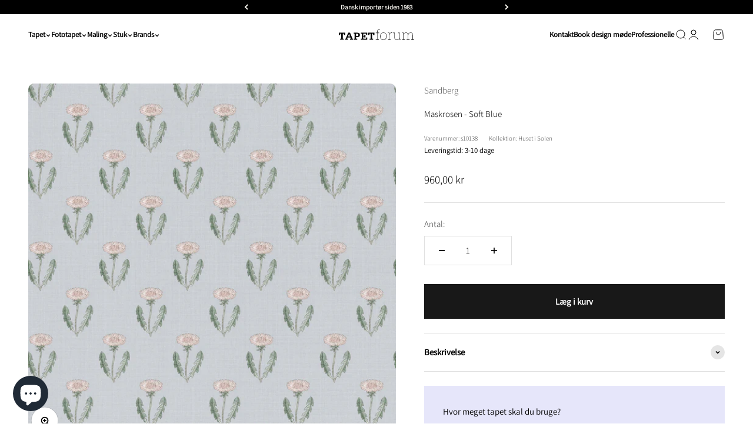

--- FILE ---
content_type: text/html; charset=utf-8
request_url: https://tapetforum.dk/products/maskrosen-soft-blue
body_size: 42649
content:
<!doctype html>

<html class="no-js" lang="da" dir="ltr">
  <link rel="preload" href="https://code.jquery.com/jquery-2.2.4.min.js" as="script">
  <script
    src="https://code.jquery.com/jquery-2.2.4.min.js"
    integrity="sha256-BbhdlvQf/xTY9gja0Dq3HiwQF8LaCRTXxZKRutelT44="
    crossorigin="anonymous"
  ></script>
  <head>
    <meta charset="utf-8">
    <meta
      name="viewport"
      content="width=device-width, initial-scale=1.0, height=device-height, minimum-scale=1.0, maximum-scale=1.0"
    >
    <meta name="theme-color" content="#ffffff">

    <title>
      Maskrosen - Soft Blue - Tapet med lyserøde mælkebøtter
    </title><meta name="description" content="Et enkelt blomstertapet med fine håndtegnede mælkebøtter, der står på rad og række, som danner en stringent og nærmest ternet overflade."><link rel="canonical" href="https://tapetforum.dk/products/maskrosen-soft-blue"><link rel="shortcut icon" href="//tapetforum.dk/cdn/shop/files/TL_Logo_Hvid_Kvadrat_f6208646-5387-40f9-8817-8d0e847607c5.svg?v=1690782195&width=96">
      <link rel="apple-touch-icon" href="//tapetforum.dk/cdn/shop/files/TL_Logo_Hvid_Kvadrat_f6208646-5387-40f9-8817-8d0e847607c5.svg?v=1690782195&width=180"><link rel="preconnect" href="https://cdn.shopify.com">
    <link rel="preconnect" href="https://fonts.shopifycdn.com" crossorigin>
    <link rel="dns-prefetch" href="https://productreviews.shopifycdn.com"><link rel="preload" href="//tapetforum.dk/cdn/fonts/amiri/amiri_n4.fee8c3379b68ea3b9c7241a63b8a252071faad52.woff2" as="font" type="font/woff2" crossorigin><link rel="preload" href="//tapetforum.dk/cdn/fonts/assistant/assistant_n3.1fff089a5b8f8ed9b5d0a303bc8584447f9c22fe.woff2" as="font" type="font/woff2" crossorigin>

<!-- Google Tag Manager -->
<script>
  (function (w, d, s, l, i) {
    w[l] = w[l] || [];
    w[l].push({ 'gtm.start': new Date().getTime(), event: 'gtm.js' });
    var f = d.getElementsByTagName(s)[0],
      j = d.createElement(s),
      dl = l != 'dataLayer' ? '&l=' + l : '';
    j.async = true;
    j.src = 'https://www.googletagmanager.com/gtm.js?id=' + i + dl;
    f.parentNode.insertBefore(j, f);
  })(window, document, 'script', 'dataLayer', 'GTM-KTTFFN7T');
</script>
<!-- End Google Tag Manager -->

<script type="text/javascript">
  window.dataLayer = window.dataLayer || [];
  window.dataLayer.push({"pageType": "product"
  });window.dataLayer.push({
    event: "productDetailsImpression",
    sku: "S10138",
    variantId: "48327157973341",
    variantTitle: "",
    variantImage: "",
    variantUrl: "/products/maskrosen-soft-blue?variant=48327157973341",
    price: "960,00",
    productId: "8548179083613",
    productTitle: "Maskrosen - Soft Blue",
    productType: "Tapet",
    productVendor: "Sandberg",
    productUrl: "/products/maskrosen-soft-blue",
    productImage: "files/f2ca8019b49cd6f6e6065a2be1e4ce2e3478e9aa_S10138_Maskrosen_Soft_Blue_Sandberg_Wallpaper_image1.jpg",
    productOnSale: false, 
    productOutOfStock: !(true),
    ecommerce: {
      currencyCode: "DKK",
      detail: {
        actionField: {'list': ''},
        products: [
          {
            id: "8548179083613",
            name: "Maskrosen - Soft Blue",
            brand: "Sandberg",
            category: "Blomstertapet",
            variant: "Default Title",
            price: "960.00",
            dimension1: "Blomstertapet;Blå tapet;Naturtapet;Nyheder;Sandberg;Tapet", 
            metric1: false, 
            metric2: !(true) // Is product out of stock?
          },
        ],
      },
    },
  });

  
  function addToCartPush(variant) {
    window.dataLayer = window.dataLayer || [];

    dataLayer.push({
      event: "addToCart",
sku: "S10138",
    variantId: "48327157973341",
    variantTitle: "",
    variantImage: "",
    variantUrl: "/products/maskrosen-soft-blue?variant=48327157973341",
    price: "960,00",
    productId: "8548179083613",
    productTitle: "Maskrosen - Soft Blue",
    productType: "Tapet",
    productVendor: "Sandberg",
    productUrl: "/products/maskrosen-soft-blue",
    productImage: "files/f2ca8019b49cd6f6e6065a2be1e4ce2e3478e9aa_S10138_Maskrosen_Soft_Blue_Sandberg_Wallpaper_image1.jpg",
    productOnSale: false, 
    productOutOfStock: !(true),
      ecommerce: {
        currencyCode: "DKK",
        add: {
          actionField: {'list': ''},
          products: [
            {
              id: "8548179083613",
              name: "Maskrosen - Soft Blue",
              brand: "Sandberg",
              category: "Blomstertapet",
              variant: "Default Title",
              price: "960.00",
              dimension1: "Blomstertapet;Blå tapet;Naturtapet;Nyheder;Sandberg;Tapet", 
            },
          ],
        },
      },
    });
  }

  document.addEventListener('variant:add', function (event) {
    addToCartPush();
  });</script>
<meta property="og:type" content="product">
  <meta property="og:title" content="Maskrosen - Soft Blue">
  <meta property="product:price:amount" content="960,00">
  <meta property="product:price:currency" content="DKK"><meta property="og:image" content="http://tapetforum.dk/cdn/shop/files/f2ca8019b49cd6f6e6065a2be1e4ce2e3478e9aa_S10138_Maskrosen_Soft_Blue_Sandberg_Wallpaper_image1.jpg?v=1739788173&width=2048">
  <meta property="og:image:secure_url" content="https://tapetforum.dk/cdn/shop/files/f2ca8019b49cd6f6e6065a2be1e4ce2e3478e9aa_S10138_Maskrosen_Soft_Blue_Sandberg_Wallpaper_image1.jpg?v=1739788173&width=2048">
  <meta property="og:image:width" content="3542">
  <meta property="og:image:height" content="3542"><meta property="og:description" content="Et enkelt blomstertapet med fine håndtegnede mælkebøtter, der står på rad og række, som danner en stringent og nærmest ternet overflade."><meta property="og:url" content="https://tapetforum.dk/products/maskrosen-soft-blue">
<meta property="og:site_name" content="Tapetforum"><meta name="twitter:card" content="summary"><meta name="twitter:title" content="Maskrosen - Soft Blue">
  <meta name="twitter:description" content="Dette enkle blomstertapet består af fine håndtegnede mælkebøtter, der er arrangeret i et stringent mønster, der nærmest ligner tern. Tapetet har en støvet blå bundfarve med en diskret, småternet struktur, og blomsterne har smukke grønne og lyserøde detaljer.
Dette naturlige mælkebøttetapet tager inspiration fra det svenske kunstnerpar Karin og Carl Larsson fra det 19. århundrede, som er kendt for deres livsstil, deres hjem og deres kunstneriske arbejde.
I deres hjem Lilla Hyttnäs i Småland malede Carl små mælkebøtter øverst på væggene i hans atelier. Mælkebøtten var et symbol på Karin og Carl Larssons familie - et symbol på deres styrke og vedholdenhed.Kollektion: Huset i solen"><meta name="twitter:image" content="https://tapetforum.dk/cdn/shop/files/f2ca8019b49cd6f6e6065a2be1e4ce2e3478e9aa_S10138_Maskrosen_Soft_Blue_Sandberg_Wallpaper_image1.jpg?crop=center&height=1200&v=1739788173&width=1200">
  <meta name="twitter:image:alt" content="">
  <script type="application/ld+json">
  {
    "@context": "https://schema.org",
    "@type": "Product",
    "productID": 8548179083613,
    "offers": [{
          "@type": "Offer",
          "name": "Maskrosen - Soft Blue",
          "availability":"https://schema.org/InStock",
          "price": 960.0,
          "priceCurrency": "DKK",
          "priceValidUntil": "2026-01-31","sku": "S10138","gtin": "7332905040038","url": "https://tapetforum.dk/products/maskrosen-soft-blue?variant=48327157973341"
        }
],"brand": {
      "@type": "Brand",
      "name": "Sandberg"
    },
    "name": "Maskrosen - Soft Blue",
    "description": "Dette enkle blomstertapet består af fine håndtegnede mælkebøtter, der er arrangeret i et stringent mønster, der nærmest ligner tern. Tapetet har en støvet blå bundfarve med en diskret, småternet struktur, og blomsterne har smukke grønne og lyserøde detaljer.\nDette naturlige mælkebøttetapet tager inspiration fra det svenske kunstnerpar Karin og Carl Larsson fra det 19. århundrede, som er kendt for deres livsstil, deres hjem og deres kunstneriske arbejde.\nI deres hjem Lilla Hyttnäs i Småland malede Carl små mælkebøtter øverst på væggene i hans atelier. Mælkebøtten var et symbol på Karin og Carl Larssons familie - et symbol på deres styrke og vedholdenhed.Kollektion: Huset i solen",
    "category": "Tapet",
    "url": "https://tapetforum.dk/products/maskrosen-soft-blue",
    "sku": "S10138","gtin": "7332905040038","weight": {
        "@type": "QuantitativeValue",
        "unitCode": "kg",
        "value": 1.0
      },"image": {
      "@type": "ImageObject",
      "url": "https://tapetforum.dk/cdn/shop/files/f2ca8019b49cd6f6e6065a2be1e4ce2e3478e9aa_S10138_Maskrosen_Soft_Blue_Sandberg_Wallpaper_image1.jpg?v=1739788173&width=1024",
      "image": "https://tapetforum.dk/cdn/shop/files/f2ca8019b49cd6f6e6065a2be1e4ce2e3478e9aa_S10138_Maskrosen_Soft_Blue_Sandberg_Wallpaper_image1.jpg?v=1739788173&width=1024",
      "name": "",
      "width": "1024",
      "height": "1024"
    }
  }
  </script>



  <script type="application/ld+json">
  {
    "@context": "https://schema.org",
    "@type": "BreadcrumbList",
  "itemListElement": [{
      "@type": "ListItem",
      "position": 1,
      "name": "Startside",
      "item": "https://tapetforum.dk"
    },{
          "@type": "ListItem",
          "position": 2,
          "name": "Maskrosen - Soft Blue",
          "item": "https://tapetforum.dk/products/maskrosen-soft-blue"
        }]
  }
  </script>

<style>/* Typography (heading) */
  @font-face {
  font-family: Amiri;
  font-weight: 400;
  font-style: normal;
  font-display: fallback;
  src: url("//tapetforum.dk/cdn/fonts/amiri/amiri_n4.fee8c3379b68ea3b9c7241a63b8a252071faad52.woff2") format("woff2"),
       url("//tapetforum.dk/cdn/fonts/amiri/amiri_n4.94cde4e18ec8ae53bf8f7240b84e1f76ce23772d.woff") format("woff");
}

@font-face {
  font-family: Amiri;
  font-weight: 400;
  font-style: italic;
  font-display: fallback;
  src: url("//tapetforum.dk/cdn/fonts/amiri/amiri_i4.95beacf234505f7529ea2b9b84305503763d41e2.woff2") format("woff2"),
       url("//tapetforum.dk/cdn/fonts/amiri/amiri_i4.8d0b215ae13ef2acc52deb9eff6cd2c66724cd2c.woff") format("woff");
}

/* Typography (body) */
  @font-face {
  font-family: Assistant;
  font-weight: 300;
  font-style: normal;
  font-display: fallback;
  src: url("//tapetforum.dk/cdn/fonts/assistant/assistant_n3.1fff089a5b8f8ed9b5d0a303bc8584447f9c22fe.woff2") format("woff2"),
       url("//tapetforum.dk/cdn/fonts/assistant/assistant_n3.188648856c6bc22c26d85da661933448752051e0.woff") format("woff");
}

@font-face {
  font-family: Assistant;
  font-weight: 400;
  font-style: normal;
  font-display: fallback;
  src: url("//tapetforum.dk/cdn/fonts/assistant/assistant_n4.9120912a469cad1cc292572851508ca49d12e768.woff2") format("woff2"),
       url("//tapetforum.dk/cdn/fonts/assistant/assistant_n4.6e9875ce64e0fefcd3f4446b7ec9036b3ddd2985.woff") format("woff");
}

:root {
    /**
     * ---------------------------------------------------------------------
     * SPACING VARIABLES
     *
     * We are using a spacing inspired from frameworks like Tailwind CSS.
     * ---------------------------------------------------------------------
     */
    --spacing-0-5: 0.125rem; /* 2px */
    --spacing-1: 0.25rem; /* 4px */
    --spacing-1-5: 0.375rem; /* 6px */
    --spacing-2: 0.5rem; /* 8px */
    --spacing-2-5: 0.625rem; /* 10px */
    --spacing-3: 0.75rem; /* 12px */
    --spacing-3-5: 0.875rem; /* 14px */
    --spacing-4: 1rem; /* 16px */
    --spacing-4-5: 1.125rem; /* 18px */
    --spacing-5: 1.25rem; /* 20px */
    --spacing-5-5: 1.375rem; /* 22px */
    --spacing-6: 1.5rem; /* 24px */
    --spacing-6-5: 1.625rem; /* 26px */
    --spacing-7: 1.75rem; /* 28px */
    --spacing-7-5: 1.875rem; /* 30px */
    --spacing-8: 2rem; /* 32px */
    --spacing-8-5: 2.125rem; /* 34px */
    --spacing-9: 2.25rem; /* 36px */
    --spacing-9-5: 2.375rem; /* 38px */
    --spacing-10: 2.5rem; /* 40px */
    --spacing-11: 2.75rem; /* 44px */
    --spacing-12: 3rem; /* 48px */
    --spacing-14: 3.5rem; /* 56px */
    --spacing-16: 4rem; /* 64px */
    --spacing-18: 4.5rem; /* 72px */
    --spacing-20: 5rem; /* 80px */
    --spacing-24: 6rem; /* 96px */
    --spacing-28: 7rem; /* 112px */
    --spacing-32: 8rem; /* 128px */
    --spacing-36: 9rem; /* 144px */
    --spacing-40: 10rem; /* 160px */
    --spacing-44: 11rem; /* 176px */
    --spacing-48: 12rem; /* 192px */
    --spacing-52: 13rem; /* 208px */
    --spacing-56: 14rem; /* 224px */
    --spacing-60: 15rem; /* 240px */
    --spacing-64: 16rem; /* 256px */
    --spacing-72: 18rem; /* 288px */
    --spacing-80: 20rem; /* 320px */
    --spacing-96: 24rem; /* 384px */

    /* Container */
    --container-max-width: 1400px;
    --container-narrow-max-width: 1150px;
    --container-gutter: var(--spacing-5);
    --section-outer-spacing-block: var(--spacing-10);
    --section-inner-max-spacing-block: var(--spacing-9);
    --section-inner-spacing-inline: var(--container-gutter);
    --section-stack-spacing-block: var(--spacing-8);

    /* Grid gutter */
    --grid-gutter: var(--spacing-5);

    /* Product list settings */
    --product-list-row-gap: var(--spacing-8);
    --product-list-column-gap: var(--grid-gutter);

    /* Form settings */
    --input-gap: var(--spacing-2);
    --input-height: 2.625rem;
    --input-padding-inline: var(--spacing-4);

    /* Other sizes */
    --sticky-area-height: calc(var(--sticky-announcement-bar-enabled, 0) * var(--announcement-bar-height, 0px) + var(--sticky-header-enabled, 0) * var(--header-height, 0px));

    /* RTL support */
    --transform-logical-flip: 1;
    --transform-origin-start: left;
    --transform-origin-end: right;

    /**
     * ---------------------------------------------------------------------
     * TYPOGRAPHY
     * ---------------------------------------------------------------------
     */

    /* Font properties */
    --heading-font-family: Amiri, serif;
    --heading-font-weight: 400;
    --heading-font-style: normal;
    --heading-text-transform: normal;
    --heading-letter-spacing: -0.01em;
    --text-font-family: Assistant, sans-serif;
    --text-font-weight: 300;
    --text-font-style: normal;
    --text-letter-spacing: 0.0em;

    /* Font sizes */
    --text-h0: 2.75rem;
    --text-h1: 2rem;
    --text-h2: 1.75rem;
    --text-h3: 1.375rem;
    --text-h4: 1.125rem;
    --text-h5: 1.125rem;
    --text-h6: 1rem;
    --text-xs: 0.6875rem;
    --text-sm: 0.75rem;
    --text-base: 0.875rem;
    --text-lg: 1.125rem;

    /**
     * ---------------------------------------------------------------------
     * COLORS
     * ---------------------------------------------------------------------
     */

    /* Color settings */--accent: 24 24 24;
    --text-primary: 0 0 0;
    --background-primary: 255 255 255;
    --dialog-background: 255 255 255;
    --border-color: var(--text-color, var(--text-primary)) / 0.12;

    /* Button colors */
    --button-background-primary: 24 24 24;
    --button-text-primary: 255 255 255;
    --button-background-secondary: 162 162 183;
    --button-text-secondary: 255 255 255;

    /* Status colors */
    --success-background: 231 234 236;
    --success-text: 56 78 99;
    --warning-background: 252 232 239;
    --warning-text: 229 62 120;
    --error-background: 252 232 239;
    --error-text: 229 62 120;

    /* Product colors */
    --on-sale-text: 227 99 75;
    --on-sale-badge-background: 227 99 75;
    --on-sale-badge-text: 255 255 255;
    --sold-out-badge-background: 0 0 0;
    --sold-out-badge-text: 255 255 255;
    --primary-badge-background: 204 183 136;
    --primary-badge-text: 0 0 0;
    --star-color: 255 183 74;
    --product-card-background: 255 255 255;
    --product-card-text: 0 0 0;

    /* Header colors */
    --header-background: 255 255 255;
    --header-text: 0 0 0;

    /* Footer colors */
    --footer-background: 230 230 250;
    --footer-text: 0 0 0;

    /* Rounded variables (used for border radius) */
    --rounded-xs: 0.25rem;
    --rounded-sm: 0.3125rem;
    --rounded: 0.625rem;
    --rounded-lg: 1.25rem;
    --rounded-full: 9999px;

    --rounded-button: 0.0rem;
    --rounded-input: 0.5rem;

    /* Box shadow */
    --shadow-sm: 0 2px 8px rgb(var(--text-primary) / 0.0);
    --shadow: 0 5px 15px rgb(var(--text-primary) / 0.0);
    --shadow-md: 0 5px 30px rgb(var(--text-primary) / 0.0);
    --shadow-block: 0px 0px 50px rgb(var(--text-primary) / 0.0);

    /**
     * ---------------------------------------------------------------------
     * OTHER
     * ---------------------------------------------------------------------
     */

    --cursor-close-svg-url: url(//tapetforum.dk/cdn/shop/t/8/assets/cursor-close.svg?v=147174565022153725511690955140);
    --cursor-zoom-in-svg-url: url(//tapetforum.dk/cdn/shop/t/8/assets/cursor-zoom-in.svg?v=154953035094101115921690955140);
    --cursor-zoom-out-svg-url: url(//tapetforum.dk/cdn/shop/t/8/assets/cursor-zoom-out.svg?v=16155520337305705181690955139);
    --checkmark-svg-url: url(//tapetforum.dk/cdn/shop/t/8/assets/checkmark.svg?v=77552481021870063511690955140);
  }

  [dir="rtl"]:root {
    /* RTL support */
    --transform-logical-flip: -1;
    --transform-origin-start: right;
    --transform-origin-end: left;
  }

  @media screen and (min-width: 700px) {
    :root {
      /* Typography (font size) */
      --text-h0: 3.5rem;
      --text-h1: 2.5rem;
      --text-h2: 2rem;
      --text-h3: 1.625rem;
      --text-h4: 1.375rem;
      --text-h5: 1.125rem;
      --text-h6: 1rem;

      --text-xs: 0.6875rem;
      --text-sm: 0.8125rem;
      --text-base: 0.9375rem;
      --text-lg: 1.1875rem;

      /* Spacing */
      --container-gutter: 2rem;
      --section-outer-spacing-block: var(--spacing-14);
      --section-inner-max-spacing-block: var(--spacing-10);
      --section-inner-spacing-inline: var(--spacing-12);
      --section-stack-spacing-block: var(--spacing-12);

      /* Grid gutter */
      --grid-gutter: var(--spacing-6);

      /* Product list settings */
      --product-list-row-gap: var(--spacing-12);

      /* Form settings */
      --input-gap: 1rem;
      --input-height: 3.125rem;
      --input-padding-inline: var(--spacing-5);
    }
  }

  @media screen and (min-width: 1000px) {
    :root {
      /* Spacing settings */
      --container-gutter: var(--spacing-12);
      --section-outer-spacing-block: var(--spacing-16);
      --section-inner-max-spacing-block: var(--spacing-14);
      --section-inner-spacing-inline: var(--spacing-16);
      --section-stack-spacing-block: var(--spacing-12);
    }
  }

  @media screen and (min-width: 1150px) {
    :root {
      /* Spacing settings */
      --container-gutter: var(--spacing-12);
      --section-outer-spacing-block: var(--spacing-16);
      --section-inner-max-spacing-block: var(--spacing-14);
      --section-inner-spacing-inline: var(--spacing-16);
      --section-stack-spacing-block: var(--spacing-12);
    }
  }

  @media screen and (min-width: 1400px) {
    :root {
      /* Typography (font size) */
      --text-h0: 4.5rem;
      --text-h1: 3.5rem;
      --text-h2: 2.75rem;
      --text-h3: 2rem;
      --text-h4: 1.75rem;
      --text-h5: 1.375rem;
      --text-h6: 1.25rem;

      --section-outer-spacing-block: var(--spacing-20);
      --section-inner-max-spacing-block: var(--spacing-16);
      --section-inner-spacing-inline: var(--spacing-18);
    }
  }

  @media screen and (min-width: 1600px) {
    :root {
      --section-outer-spacing-block: var(--spacing-20);
      --section-inner-max-spacing-block: var(--spacing-18);
      --section-inner-spacing-inline: var(--spacing-20);
    }
  }

  /**
   * ---------------------------------------------------------------------
   * LIQUID DEPENDANT CSS
   *
   * Our main CSS is Liquid free, but some very specific features depend on
   * theme settings, so we have them here
   * ---------------------------------------------------------------------
   */@media screen and (pointer: fine) {
        /* The !important are for the Shopify Payment button to ensure we override the default from Shopify styles */
        .button:not([disabled]):not(.button--outline):hover, .btn:not([disabled]):hover, .shopify-payment-button__button--unbranded:not([disabled]):hover {
          background-color: transparent !important;
          color: rgb(var(--button-outline-color) / var(--button-background-opacity, 1)) !important;
          box-shadow: inset 0 0 0 2px currentColor !important;
        }

        .button--outline:not([disabled]):hover {
          background: rgb(var(--button-background));
          color: rgb(var(--button-text-color));
          box-shadow: inset 0 0 0 2px rgb(var(--button-background));
        }
      }</style><script>
  document.documentElement.classList.replace('no-js', 'js');

  // This allows to expose several variables to the global scope, to be used in scripts
  window.themeVariables = {
    settings: {
      showPageTransition: false,
      headingApparition: "none",
      pageType: "product",
      moneyFormat: "{{amount_with_comma_separator}} kr",
      moneyWithCurrencyFormat: "{{amount_with_comma_separator}} DKK",
      currencyCodeEnabled: false,
      cartType: "drawer",
      showDiscount: true,
      discountMode: "percentage"
    },

    strings: {
      accessibilityClose: "Luk",
      accessibilityNext: "Næste",
      accessibilityPrevious: "Forrige",
      addToCartButton: "Læg i kurv",
      soldOutButton: "Udsolgt",
      preOrderButton: "Forudbestil",
      unavailableButton: "Ikke tilgængelig",
      closeGallery: "Luk gallery",
      zoomGallery: "Zoom",
      errorGallery: "Billede kunne ikke indlæses",
      soldOutBadge: "Udsolgt",
      discountBadge: "Spar @@",
      sku: "SKU:",
      searchNoResults: "Ingen resultater blev fundet.",
      addOrderNote: "Tilføj bemærkning til ordre",
      editOrderNote: "Rediger bemærkning til ordre",
      shippingEstimatorNoResults: "Beklager, vi sender ikke til din adresse.",
      shippingEstimatorOneResult: "Der er én leveringspris for din adresse:",
      shippingEstimatorMultipleResults: "Der er flere leveringspriser for din adresse:",
      shippingEstimatorError: "Der opstod en eller flere fejl under hentning af leveringspriser:"
    },

    breakpoints: {
      'sm': 'screen and (min-width: 700px)',
      'md': 'screen and (min-width: 1000px)',
      'lg': 'screen and (min-width: 1150px)',
      'xl': 'screen and (min-width: 1400px)',

      'sm-max': 'screen and (max-width: 699px)',
      'md-max': 'screen and (max-width: 999px)',
      'lg-max': 'screen and (max-width: 1149px)',
      'xl-max': 'screen and (max-width: 1399px)'
    }
  };// For detecting native share
  document.documentElement.classList.add(`native-share--${navigator.share ? 'enabled' : 'disabled'}`);// We save the product ID in local storage to be eventually used for recently viewed section
    try {
      const recentlyViewedProducts = new Set(JSON.parse(localStorage.getItem('theme:recently-viewed-products') || '[]'));

      recentlyViewedProducts.delete(8548179083613); // Delete first to re-move the product
      recentlyViewedProducts.add(8548179083613);

      localStorage.setItem('theme:recently-viewed-products', JSON.stringify(Array.from(recentlyViewedProducts.values()).reverse()));
    } catch (e) {
      // Safari in private mode does not allow setting item, we silently fail
    }</script><script type="module" src="//tapetforum.dk/cdn/shop/t/8/assets/vendor.min.js?v=20880576495916334881690955122"></script>
    <script type="module" src="//tapetforum.dk/cdn/shop/t/8/assets/theme.js?v=75733385742652270911696240493"></script>
    <script type="module" src="//tapetforum.dk/cdn/shop/t/8/assets/sections.js?v=38569577739788904891696240499"></script>

    <script>window.performance && window.performance.mark && window.performance.mark('shopify.content_for_header.start');</script><meta id="shopify-digital-wallet" name="shopify-digital-wallet" content="/76354290013/digital_wallets/dialog">
<link rel="alternate" type="application/json+oembed" href="https://tapetforum.dk/products/maskrosen-soft-blue.oembed">
<script async="async" src="/checkouts/internal/preloads.js?locale=da-DK"></script>
<script id="shopify-features" type="application/json">{"accessToken":"21704137ed42458c58d0eb06ad156776","betas":["rich-media-storefront-analytics"],"domain":"tapetforum.dk","predictiveSearch":true,"shopId":76354290013,"locale":"da"}</script>
<script>var Shopify = Shopify || {};
Shopify.shop = "282a01.myshopify.com";
Shopify.locale = "da";
Shopify.currency = {"active":"DKK","rate":"1.0"};
Shopify.country = "DK";
Shopify.theme = {"name":"Impact","id":151524999517,"schema_name":"Impact","schema_version":"4.3.4","theme_store_id":1190,"role":"main"};
Shopify.theme.handle = "null";
Shopify.theme.style = {"id":null,"handle":null};
Shopify.cdnHost = "tapetforum.dk/cdn";
Shopify.routes = Shopify.routes || {};
Shopify.routes.root = "/";</script>
<script type="module">!function(o){(o.Shopify=o.Shopify||{}).modules=!0}(window);</script>
<script>!function(o){function n(){var o=[];function n(){o.push(Array.prototype.slice.apply(arguments))}return n.q=o,n}var t=o.Shopify=o.Shopify||{};t.loadFeatures=n(),t.autoloadFeatures=n()}(window);</script>
<script id="shop-js-analytics" type="application/json">{"pageType":"product"}</script>
<script defer="defer" async type="module" src="//tapetforum.dk/cdn/shopifycloud/shop-js/modules/v2/client.init-shop-cart-sync_ByjAFD2B.da.esm.js"></script>
<script defer="defer" async type="module" src="//tapetforum.dk/cdn/shopifycloud/shop-js/modules/v2/chunk.common_D-UimmQe.esm.js"></script>
<script defer="defer" async type="module" src="//tapetforum.dk/cdn/shopifycloud/shop-js/modules/v2/chunk.modal_C_zrfWbZ.esm.js"></script>
<script type="module">
  await import("//tapetforum.dk/cdn/shopifycloud/shop-js/modules/v2/client.init-shop-cart-sync_ByjAFD2B.da.esm.js");
await import("//tapetforum.dk/cdn/shopifycloud/shop-js/modules/v2/chunk.common_D-UimmQe.esm.js");
await import("//tapetforum.dk/cdn/shopifycloud/shop-js/modules/v2/chunk.modal_C_zrfWbZ.esm.js");

  window.Shopify.SignInWithShop?.initShopCartSync?.({"fedCMEnabled":true,"windoidEnabled":true});

</script>
<script id="__st">var __st={"a":76354290013,"offset":3600,"reqid":"d9fed58e-af98-4015-8867-7edef3cf3928-1769033517","pageurl":"tapetforum.dk\/products\/maskrosen-soft-blue","u":"4919933c88bf","p":"product","rtyp":"product","rid":8548179083613};</script>
<script>window.ShopifyPaypalV4VisibilityTracking = true;</script>
<script id="captcha-bootstrap">!function(){'use strict';const t='contact',e='account',n='new_comment',o=[[t,t],['blogs',n],['comments',n],[t,'customer']],c=[[e,'customer_login'],[e,'guest_login'],[e,'recover_customer_password'],[e,'create_customer']],r=t=>t.map((([t,e])=>`form[action*='/${t}']:not([data-nocaptcha='true']) input[name='form_type'][value='${e}']`)).join(','),a=t=>()=>t?[...document.querySelectorAll(t)].map((t=>t.form)):[];function s(){const t=[...o],e=r(t);return a(e)}const i='password',u='form_key',d=['recaptcha-v3-token','g-recaptcha-response','h-captcha-response',i],f=()=>{try{return window.sessionStorage}catch{return}},m='__shopify_v',_=t=>t.elements[u];function p(t,e,n=!1){try{const o=window.sessionStorage,c=JSON.parse(o.getItem(e)),{data:r}=function(t){const{data:e,action:n}=t;return t[m]||n?{data:e,action:n}:{data:t,action:n}}(c);for(const[e,n]of Object.entries(r))t.elements[e]&&(t.elements[e].value=n);n&&o.removeItem(e)}catch(o){console.error('form repopulation failed',{error:o})}}const l='form_type',E='cptcha';function T(t){t.dataset[E]=!0}const w=window,h=w.document,L='Shopify',v='ce_forms',y='captcha';let A=!1;((t,e)=>{const n=(g='f06e6c50-85a8-45c8-87d0-21a2b65856fe',I='https://cdn.shopify.com/shopifycloud/storefront-forms-hcaptcha/ce_storefront_forms_captcha_hcaptcha.v1.5.2.iife.js',D={infoText:'Beskyttet af hCaptcha',privacyText:'Beskyttelse af persondata',termsText:'Vilkår'},(t,e,n)=>{const o=w[L][v],c=o.bindForm;if(c)return c(t,g,e,D).then(n);var r;o.q.push([[t,g,e,D],n]),r=I,A||(h.body.append(Object.assign(h.createElement('script'),{id:'captcha-provider',async:!0,src:r})),A=!0)});var g,I,D;w[L]=w[L]||{},w[L][v]=w[L][v]||{},w[L][v].q=[],w[L][y]=w[L][y]||{},w[L][y].protect=function(t,e){n(t,void 0,e),T(t)},Object.freeze(w[L][y]),function(t,e,n,w,h,L){const[v,y,A,g]=function(t,e,n){const i=e?o:[],u=t?c:[],d=[...i,...u],f=r(d),m=r(i),_=r(d.filter((([t,e])=>n.includes(e))));return[a(f),a(m),a(_),s()]}(w,h,L),I=t=>{const e=t.target;return e instanceof HTMLFormElement?e:e&&e.form},D=t=>v().includes(t);t.addEventListener('submit',(t=>{const e=I(t);if(!e)return;const n=D(e)&&!e.dataset.hcaptchaBound&&!e.dataset.recaptchaBound,o=_(e),c=g().includes(e)&&(!o||!o.value);(n||c)&&t.preventDefault(),c&&!n&&(function(t){try{if(!f())return;!function(t){const e=f();if(!e)return;const n=_(t);if(!n)return;const o=n.value;o&&e.removeItem(o)}(t);const e=Array.from(Array(32),(()=>Math.random().toString(36)[2])).join('');!function(t,e){_(t)||t.append(Object.assign(document.createElement('input'),{type:'hidden',name:u})),t.elements[u].value=e}(t,e),function(t,e){const n=f();if(!n)return;const o=[...t.querySelectorAll(`input[type='${i}']`)].map((({name:t})=>t)),c=[...d,...o],r={};for(const[a,s]of new FormData(t).entries())c.includes(a)||(r[a]=s);n.setItem(e,JSON.stringify({[m]:1,action:t.action,data:r}))}(t,e)}catch(e){console.error('failed to persist form',e)}}(e),e.submit())}));const S=(t,e)=>{t&&!t.dataset[E]&&(n(t,e.some((e=>e===t))),T(t))};for(const o of['focusin','change'])t.addEventListener(o,(t=>{const e=I(t);D(e)&&S(e,y())}));const B=e.get('form_key'),M=e.get(l),P=B&&M;t.addEventListener('DOMContentLoaded',(()=>{const t=y();if(P)for(const e of t)e.elements[l].value===M&&p(e,B);[...new Set([...A(),...v().filter((t=>'true'===t.dataset.shopifyCaptcha))])].forEach((e=>S(e,t)))}))}(h,new URLSearchParams(w.location.search),n,t,e,['guest_login'])})(!0,!0)}();</script>
<script integrity="sha256-4kQ18oKyAcykRKYeNunJcIwy7WH5gtpwJnB7kiuLZ1E=" data-source-attribution="shopify.loadfeatures" defer="defer" src="//tapetforum.dk/cdn/shopifycloud/storefront/assets/storefront/load_feature-a0a9edcb.js" crossorigin="anonymous"></script>
<script data-source-attribution="shopify.dynamic_checkout.dynamic.init">var Shopify=Shopify||{};Shopify.PaymentButton=Shopify.PaymentButton||{isStorefrontPortableWallets:!0,init:function(){window.Shopify.PaymentButton.init=function(){};var t=document.createElement("script");t.src="https://tapetforum.dk/cdn/shopifycloud/portable-wallets/latest/portable-wallets.da.js",t.type="module",document.head.appendChild(t)}};
</script>
<script data-source-attribution="shopify.dynamic_checkout.buyer_consent">
  function portableWalletsHideBuyerConsent(e){var t=document.getElementById("shopify-buyer-consent"),n=document.getElementById("shopify-subscription-policy-button");t&&n&&(t.classList.add("hidden"),t.setAttribute("aria-hidden","true"),n.removeEventListener("click",e))}function portableWalletsShowBuyerConsent(e){var t=document.getElementById("shopify-buyer-consent"),n=document.getElementById("shopify-subscription-policy-button");t&&n&&(t.classList.remove("hidden"),t.removeAttribute("aria-hidden"),n.addEventListener("click",e))}window.Shopify?.PaymentButton&&(window.Shopify.PaymentButton.hideBuyerConsent=portableWalletsHideBuyerConsent,window.Shopify.PaymentButton.showBuyerConsent=portableWalletsShowBuyerConsent);
</script>
<script data-source-attribution="shopify.dynamic_checkout.cart.bootstrap">document.addEventListener("DOMContentLoaded",(function(){function t(){return document.querySelector("shopify-accelerated-checkout-cart, shopify-accelerated-checkout")}if(t())Shopify.PaymentButton.init();else{new MutationObserver((function(e,n){t()&&(Shopify.PaymentButton.init(),n.disconnect())})).observe(document.body,{childList:!0,subtree:!0})}}));
</script>

<script>window.performance && window.performance.mark && window.performance.mark('shopify.content_for_header.end');</script>
<link href="//tapetforum.dk/cdn/shop/t/8/assets/theme.css?v=5654997435115404871746002970" rel="stylesheet" type="text/css" media="all" /><!-- BEGIN app block: shopify://apps/swishlist-simple-wishlist/blocks/wishlist_settings/bfcb80f2-f00d-42ae-909a-9f00c726327b --><style id="st-wishlist-custom-css">  </style><!-- BEGIN app snippet: wishlist_styles --><style> :root{ --st-add-icon-color: ; --st-added-icon-color: ; --st-loading-icon-color: ; --st-atc-button-border-radius: ; --st-atc-button-color: ; --st-atc-button-background-color: ; }  /* .st-wishlist-button, #st_wishlist_icons, .st-wishlist-details-button{ display: none; } */  #st_wishlist_icons { display: none; }  .st-wishlist-initialized .st-wishlist-button{ display: flex; }  .st-wishlist-loading-icon{ color: var(--st-loading-icon-color) }  .st-wishlist-button:not([data-type="details"]) .st-wishlist-icon{ color: var(--st-add-icon-color) }  .st-wishlist-button.st-is-added:not([data-type="details"]) .st-wishlist-icon{ color: var(--st-added-icon-color) }  .st-wishlist-button.st-is-loading:not([data-type="details"]) .st-wishlist-icon{ color: var(--st-loading-icon-color) }  .st-wishlist-initialized { .st-wishlist-details-button--header-icon, .st-wishlist-details-button { display: flex; } }  .st-initialized.st-wishlist-details-button--header-icon, .st-initialized.st-wishlist-details-button{ display: flex; }  .st-wishlist-details-button .st-wishlist-icon{ color: var(--icon-color); } </style>  <!-- END app snippet --><link rel="stylesheet" href="https://cdn.shopify.com/extensions/019bdada-42cd-74c0-932d-7a38951e161c/swishlist-388/assets/st_wl_styles.min.css" media="print" onload="this.media='all'" > <noscript><link href="//cdn.shopify.com/extensions/019bdada-42cd-74c0-932d-7a38951e161c/swishlist-388/assets/st_wl_styles.min.css" rel="stylesheet" type="text/css" media="all" /></noscript>               <template id="st_wishlist_template">  <!-- BEGIN app snippet: wishlist_drawer --> <div class="st-wishlist-details st-wishlist-details--drawer st-wishlist-details--right st-is-loading "> <div class="st-wishlist-details_overlay"><span></span></div>  <div class="st-wishlist-details_wrapper"> <div class="st-wishlist-details_header"> <div class="st-wishlist-details_title st-flex st-justify-between"> <div class="st-h3 h2">Mine favoritter</div> <button class="st-close-button" aria-label="Luk favoritlisten" title="Luk favoritlisten" > X </button> </div><div class="st-wishlist-details_shares"><!-- BEGIN app snippet: wishlist_shares --><ul class="st-wishlist-shares st-list-style-none st-flex st-gap-20 st-justify-center" data-list=""> <li class="st-wishlist-share-item st-wishlist-share-item--facebook"> <button class="st-share-button" data-type="facebook" aria-label="Del på Facebook" title="Del på Facebook" > <svg class="st-icon" width="24px" height="24px" viewBox="0 0 24 24" enable-background="new 0 0 24 24" > <g><path fill="currentColor" d="M18.768,7.465H14.5V5.56c0-0.896,0.594-1.105,1.012-1.105s2.988,0,2.988,0V0.513L14.171,0.5C10.244,0.5,9.5,3.438,9.5,5.32 v2.145h-3v4h3c0,5.212,0,12,0,12h5c0,0,0-6.85,0-12h3.851L18.768,7.465z"></path></g> </svg> </button> </li> <li class="st-wishlist-share-item st-wishlist-share-item--pinterest"> <button class="st-share-button" data-type="pinterest" aria-label="Fastgør på Pinterest" title="Fastgør på Pinterest" > <svg class="st-icon" width="24px" height="24px" viewBox="0 0 24 24" enable-background="new 0 0 24 24" > <path fill="currentColor" d="M12.137,0.5C5.86,0.5,2.695,5,2.695,8.752c0,2.272,0.8 ,4.295,2.705,5.047c0.303,0.124,0.574,0.004,0.661-0.33 c0.062-0.231,0.206-0.816,0.271-1.061c0.088-0.331,0.055-0.446-0.19-0.736c-0.532-0.626-0.872-1.439-0.872-2.59 c0-3.339,2.498-6.328,6.505-6.328c3.548,0,5.497,2.168,5.497,5.063c0,3.809-1.687,7.024-4.189,7.024 c-1.382,0-2.416-1.142-2.085-2.545c0.397-1.675,1.167-3.479,1.167-4.688c0-1.081-0.58-1.983-1.782-1.983 c-1.413,0-2.548,1.461-2.548,3.42c0,1.247,0.422,2.09,0.422,2.09s-1.445,6.126-1.699,7.199c-0.505,2.137-0.076,4.756-0.04,5.02 c0.021,0.157,0.224,0.195,0.314,0.078c0.13-0.171,1.813-2.25,2.385-4.325c0.162-0.589,0.929-3.632,0.929-3.632 c0.459,0.876,1.801,1.646,3.228,1.646c4.247,0,7.128-3.871,7.128-9.053C20.5,4.15,17.182,0.5,12.137,0.5z"></path> </svg> </button> </li> <li class="st-wishlist-share-item st-wishlist-share-item--twitter"> <button class="st-share-button" data-type="twitter" aria-label="Tweet på Twitter" title="Tweet på Twitter" > <svg class="st-icon" width="24px" height="24px" xmlns="http://www.w3.org/2000/svg" viewBox="0 0 512 512" > <!--!Font Awesome Free 6.7.2 by @fontawesome - https://fontawesome.com License - https://fontawesome.com/license/free Copyright 2025 Fonticons, Inc.--> <path fill="currentColor" d="M389.2 48h70.6L305.6 224.2 487 464H345L233.7 318.6 106.5 464H35.8L200.7 275.5 26.8 48H172.4L272.9 180.9 389.2 48zM364.4 421.8h39.1L151.1 88h-42L364.4 421.8z"/> </svg> </button> </li> <li class="st-wishlist-share-item st-wishlist-share-item--whatsapp"> <button class="st-share-button" data-type="whatsapp" aria-label="Del på WhatsApp" title="Del på WhatsApp" > <svg class="st-icon" xmlns="http://www.w3.org/2000/svg" viewBox="0 0 448 512"> <path fill="currentColor" d="M380.9 97.1C339 55.1 283.2 32 223.9 32c-122.4 0-222 99.6-222 222 0 39.1 10.2 77.3 29.6 111L0 480l117.7-30.9c32.4 17.7 68.9 27 106.1 27h.1c122.3 0 224.1-99.6 224.1-222 0-59.3-25.2-115-67.1-157zm-157 341.6c-33.2 0-65.7-8.9-94-25.7l-6.7-4-69.8 18.3L72 359.2l-4.4-7c-18.5-29.4-28.2-63.3-28.2-98.2 0-101.7 82.8-184.5 184.6-184.5 49.3 0 95.6 19.2 130.4 54.1 34.8 34.9 56.2 81.2 56.1 130.5 0 101.8-84.9 184.6-186.6 184.6zm101.2-138.2c-5.5-2.8-32.8-16.2-37.9-18-5.1-1.9-8.8-2.8-12.5 2.8-3.7 5.6-14.3 18-17.6 21.8-3.2 3.7-6.5 4.2-12 1.4-32.6-16.3-54-29.1-75.5-66-5.7-9.8 5.7-9.1 16.3-30.3 1.8-3.7 .9-6.9-.5-9.7-1.4-2.8-12.5-30.1-17.1-41.2-4.5-10.8-9.1-9.3-12.5-9.5-3.2-.2-6.9-.2-10.6-.2-3.7 0-9.7 1.4-14.8 6.9-5.1 5.6-19.4 19-19.4 46.3 0 27.3 19.9 53.7 22.6 57.4 2.8 3.7 39.1 59.7 94.8 83.8 35.2 15.2 49 16.5 66.6 13.9 10.7-1.6 32.8-13.4 37.4-26.4 4.6-13 4.6-24.1 3.2-26.4-1.3-2.5-5-3.9-10.5-6.6z"/> </svg> </button> </li> <li class="st-wishlist-share-item st-wishlist-share-item--email"> <button class="st-share-button" data-type="email" aria-label="Del via Email" title="Del via Email" > <svg class="st-icon" width="24px" height="24px" viewBox="0 0 24 24" enable-background="new 0 0 24 24" > <path fill="currentColor" d="M22,4H2C0.897,4,0,4.897,0,6v12c0,1.103,0.897,2,2,2h20c1.103,0,2-0.897,2-2V6C24,4.897,23.103,4,22,4z M7.248,14.434 l-3.5,2C3.67,16.479,3.584,16.5,3.5,16.5c-0.174,0-0.342-0.09-0.435-0.252c-0.137-0.239-0.054-0.545,0.186-0.682l3.5-2 c0.24-0.137,0.545-0.054,0.682,0.186C7.571,13.992,7.488,14.297,7.248,14.434z M12,14.5c-0.094,0-0.189-0.026-0.271-0.08l-8.5-5.5 C2.997,8.77,2.93,8.46,3.081,8.229c0.15-0.23,0.459-0.298,0.691-0.147L12,13.405l8.229-5.324c0.232-0.15,0.542-0.084,0.691,0.147 c0.15,0.232,0.083,0.542-0.148,0.691l-8.5,5.5C12.189,14.474,12.095,14.5,12,14.5z M20.934,16.248 C20.842,16.41,20.673,16.5,20.5,16.5c-0.084,0-0.169-0.021-0.248-0.065l-3.5-2c-0.24-0.137-0.323-0.442-0.186-0.682 s0.443-0.322,0.682-0.186l3.5,2C20.988,15.703,21.071,16.009,20.934,16.248z"></path> </svg> </button> </li> <li class="st-wishlist-share-item st-wishlist-share-item--copy_link"> <button class="st-share-button" data-type="copy_link" aria-label="Kopier til Udklipsholder" title="Kopier til Udklipsholder" > <svg class="st-icon" width="24" height="24" viewBox="0 0 512 512"> <path fill="currentColor" d="M459.654,233.373l-90.531,90.5c-49.969,50-131.031,50-181,0c-7.875-7.844-14.031-16.688-19.438-25.813 l42.063-42.063c2-2.016,4.469-3.172,6.828-4.531c2.906,9.938,7.984,19.344,15.797,27.156c24.953,24.969,65.563,24.938,90.5,0 l90.5-90.5c24.969-24.969,24.969-65.563,0-90.516c-24.938-24.953-65.531-24.953-90.5,0l-32.188,32.219 c-26.109-10.172-54.25-12.906-81.641-8.891l68.578-68.578c50-49.984,131.031-49.984,181.031,0 C509.623,102.342,509.623,183.389,459.654,233.373z M220.326,382.186l-32.203,32.219c-24.953,24.938-65.563,24.938-90.516,0 c-24.953-24.969-24.953-65.563,0-90.531l90.516-90.5c24.969-24.969,65.547-24.969,90.5,0c7.797,7.797,12.875,17.203,15.813,27.125 c2.375-1.375,4.813-2.5,6.813-4.5l42.063-42.047c-5.375-9.156-11.563-17.969-19.438-25.828c-49.969-49.984-131.031-49.984-181.016,0 l-90.5,90.5c-49.984,50-49.984,131.031,0,181.031c49.984,49.969,131.031,49.969,181.016,0l68.594-68.594 C274.561,395.092,246.42,392.342,220.326,382.186z"></path> </svg> <span>Kopieret</span> </button> </li> </ul> <div class="st-email-options-popup-content"> <button class="st-email-options-popup-close-button"id="stEmailModalCloseButton">×</button>  <div class="st-email-options-popup-title">Choose email method</div>  <div class="st-email-options-popup-buttons"> <!-- Option 1: Mail Client --> <button class="st-email-options-popup-option-button" id="stEmailModalMailClientButton" aria-label="Email client" title="Email client"> <div class="st-email-options-popup-option-icon">@</div> <div class="st-email-options-popup-option-text"> <div class="st-email-options-popup-option-title">Mail Client</div> <div class="st-email-options-popup-option-description">Outlook, Apple Mail, Thunderbird</div> </div> </button>  <!-- Option 2: Gmail Web --> <button class="st-email-options-popup-option-button" id="stEmailModalGmailButton" aria-label="Gmail Web" title="Gmail Web"> <div class="st-email-options-popup-option-icon">G</div> <div class="st-email-options-popup-option-text"> <div class="st-email-options-popup-option-title">Gmail Web</div> <div class="st-email-options-popup-option-description">Open in browser</div> </div> </button>  <!-- Option 3: Outlook Web --> <button class="st-email-options-popup-option-button" id="stEmailModalOutlookButton" aria-label="Outlook Web" title="Outlook Web" > <div class="st-email-options-popup-option-icon">O</div> <div class="st-email-options-popup-option-text"> <div class="st-email-options-popup-option-title">Outlook Live Web</div> <div class="st-email-options-popup-option-description">Open Outlook Live web in browser</div> </div> </button>  <!-- Option 4: Copy link --> <button class="st-email-options-popup-option-button" id="stEmailModalCopyButton" aria-label="Copy shareable link" title="Copy shareable link"> <div class="st-email-options-popup-option-icon">C</div> <div class="st-email-options-popup-option-text"> <div class="st-email-options-popup-option-title" id="stEmailModalCopyTitle">Copy Link</div> <div class="st-email-options-popup-option-description">Copy shareable link</div> </div> </button> </div> </div>  <!-- END app snippet --></div></div>  <div class="st-wishlist-details_main"> <div class="st-wishlist-details_products st-js-products"></div> <div class="st-wishlist-details_products_total_price"> <span class="st-total-price-label">Total i Ønskeliste:</span> <span class="st-total-price-value">[totalPriceWishlist]</span> </div>  <div class="st-wishlist-details_loading"> <svg width="50" height="50"> <use xlink:href="#st_loading_icon"></use> </svg> </div> <div class="st-wishlist-details_empty st-text-center"> <p> <b>Kan du lide det? Tilføj til din favoritliste</b> </p> <p>Dine favoritter, samlet ét sted. Shop hurtigt og nemt med favoritlistefunktionen!</p> </div> </div> <div class="st-wishlist-details_footer_buttons">  <button class="st-footer-button st-clear-wishlist-button">🧹 Clear Wishlist</button> </div><div class="st-wishlist-save-your-wishlist"> <span>Log in to keep it permanently and sync across devices.</span> </div></div> <template style="display: none;"> <!-- BEGIN app snippet: product_card --><st-product-card data-handle="[handle]" data-id="[id]" data-wishlist-id="[wishlistId]" data-variant-id="[variantId]" class="st-product-card st-product-card--drawer st-product-card--[viewMode]" > <div class="st-product-card_image"> <div class="st-image">[img]</div> </div>  <form action="/cart/add" class="st-product-card_form"> <input type="hidden" name="form_type" value="product"> <input type="hidden" name="quantity" value="[quantityRuleMin]">  <div class="st-product-card_group st-product-card_group--title"> <div class="st-product-card_vendor_title [vendorClass]"> <div class="st-product-card_vendor">[vendor]</div> <div class="st-product-card_title">[title]</div> </div>  <div class="st-product-card_options st-none"> <div class="st-pr"> <select name="id" data-product-id="[id]"></select> <svg width="20" height="20" viewBox="0 0 20 20" fill="none" xmlns="http://www.w3.org/2000/svg" > <path fill-rule="evenodd" clip-rule="evenodd" d="M10 12.9998C9.68524 12.9998 9.38885 12.8516 9.2 12.5998L6.20001 8.59976C5.97274 8.29674 5.93619 7.89133 6.10558 7.55254C6.27497 7.21376 6.62123 6.99976 7 6.99976H13C13.3788 6.99976 13.725 7.21376 13.8944 7.55254C14.0638 7.89133 14.0273 8.29674 13.8 8.59976L10.8 12.5998C10.6111 12.8516 10.3148 12.9998 10 12.9998Z" fill="black"/> </svg> </div> </div> </div>  <div class="st-product-card_group st-product-card_group--quantity"> <div class="st-product-card_quantity"> <p class="st-product-card_price st-js-price [priceFreeClass] [compareAtPriceClass]">[price]<span class="st-js-compare-at-price">[compareAtPrice]</span></p> <div class="st-quantity-widget st-none"> <button type="button" class="st-minus-button" aria-label="" > - </button> <input type="number" name="quantity" min="1" value="1"> <button type="button" class="st-plus-button" aria-label="" > + </button> </div> </div>  <button type="submit" class="st-atc-button"> <span>Føj til kurv</span> <svg width="20" height="20"> <use xlink:href="#st_loading_icon"></use> </svg> </button> </div> </form>  <div class="st-product-card_actions st-pa st-js-actions"> <button class="st-delete-button st-flex st-justify-center st-align-center" aria-label="Slet" title="Slet" > <svg width="24" height="24" class="st-icon st-delete-icon"> <use xlink:href="#st_close_icon"></use> </svg> </button> </div>  <div class="st-product-card_loading"> <div></div> <svg width="50" height="50"> <use xlink:href="#st_loading_icon"></use> </svg> </div> </st-product-card>  <!-- END app snippet --> </template> </div>  <!-- END app snippet -->   <div id="wishlist_button"> <svg width="20" height="20" class="st-wishlist-icon"> <use xlink:href="#st_add_icon"></use> </svg> <span class="st-label">[label]</span> </div>  <div class="st-toast"> <div class="st-content"></div> <button class="st-close-button" aria-label="Luk" title="Luk">X</button> </div>  <div id="st_toast_error"> <div class="st-toast-error"> <span class="st-error-icon" role="img" aria-label="Error">🔴</span> <p class="st-message">[message]</p> </div> </div>  <div id="toast_product_message"> <div class="st-product-toast"> <div class="st-product-toast_content" data-src="[src]"> <div class="st-image"> [img] </div> </div> <div class="st-product-toast_title"> <p>[title]</p> <span>[message]</span> <p class="st-product-toast_sub-message">[subMessage]</p> </div> </div> </div><!-- BEGIN app snippet: create_wishlist_popup --><div class="st-popup st-popup--create-wishlist"> <div class="st-popup_overlay js-close"></div> <div class="st-popup_box"> <form action="" id="add-wishlist-form"> <header class="st-flex st-justify-between st-align-center"> <p class="st-m-0">Create new wishlist</p> <button type="button" class="st-close-button js-close" aria-label="" > X </button> </header>  <main> <label for="add_wishlist_input">Wishlist name</label> <div> <input type="text" required name="name" maxlength="30" id="add_wishlist_input" autocomplete="off" > </div> </main>  <footer> <button type="submit" class="st-add-wishlist-button"> <p class="st-p-0 st-m-0"> Create </p> <svg class="st-icon" width="20" height="20"> <use xlink:href="#st_loading_icon"></use> </svg> </button> </footer> </form> </div> </div>  <!-- END app snippet --><!-- BEGIN app snippet: manage_popup --><div class="st-popup st-popup--manage-wishlist"> <div class="st-popup_overlay js-close"></div> <div class="st-popup_box"> <header class="st-flex st-justify-between st-align-center"> <div class="st-h3 st-m-0"></div> <button type="button" class="st-close-button js-close" aria-label="Close this" title="Close this" > X </button> </header>  <main> <ul class="st-list-style-none st-m-0 st-p-0 js-container st-manage-wishhlists"> <li data-id="[id]" class="st-wishhlist-item"> <form> <div class="st-wishlist-item_input"> <input type="text" value="[name]" readonly required maxlength="30"> <span></span> </div> <div> <button class="st-edit-button" type="button"> <svg class="st-edit-icon" width="20" height="20" xmlns="http://www.w3.org/2000/svg"> <use xlink:href="#st_edit_icon" class="edit-icon"/> <use xlink:href="#st_loading_icon" class="loading-icon"/> <use xlink:href="#st_check_icon" class="check-icon"/> </svg> </button>  <button class="st-delete-button" type="button" aria-label="Delete this" title="Delete this"> <svg width="20" height="20" class="st-delete-icon" xmlns="http://www.w3.org/2000/svg" > <use xlink:href="#st_close_icon" class="delete-icon"/> <use xlink:href="#st_loading_icon" class="loading-icon"/> </svg> </button> </div> </form> </li> </ul> </main> </div> </div>  <!-- END app snippet --><!-- BEGIN app snippet: confirm_popup -->  <div class="st-popup st-popup--confirm"> <div class="st-popup_overlay"></div> <div class="st-popup_box"> <header class="st-text-center">  </header>  <main> <div class="message st-text-center"></div> </main>  <footer class="st-flex st-justify-center st-gap-20"> <button class="st-cancel-button"> confirm_popup.cancel </button> <button class="st-confirm-button"> confirm_popup.delete </button> </footer> </div> </div>  <!-- END app snippet --><!-- BEGIN app snippet: reminder_popup -->   <div class="st-popup st-popup--reminder"> <div class="popup-content"> <div class="popup-close-x"> <button>X</button> </div>  <header class="popup-header"> <div class="st-h3 header-title">Glem ikke disse favoritter!</div> </header>   <main> <div class="popup-body"> <div class="wishlist-item"> <div class="row-item"> <div class="product-image"> <img src="https://placehold.co/600x400" width="60" height="40" alt="Product" /> </div> <div class="product-info"> <div class="product-name">Awesome Product Name</div> <div class="buttons"> <button class="st-reminder-popup-btn-view"> Se Detaljer </button> <button class="st-reminder-popup-btn-view"> Tilføj til kurv </button> </div> </div> </div> </div> </div> </main> </div>  <style type="text/css"> .st-popup--reminder { position: fixed; top: 0; left: 0; width: 100%; height: 100%; display: flex; justify-content: center; align-items: center; background: transparent; border-radius: 12px; box-shadow: 0 4px 10px rgba(0,0,0,0.15); overflow: hidden; z-index: 2041996; display: none; } .st-popup--reminder.st-is-open { display: flex; }  .st-popup--reminder .wishlist-item { display: flex; flex-direction: column; justify-content: center; gap: 10px; }  .st-popup--reminder .popup-close-x { position: absolute; top: 0; right: 0; padding: 10px; }  .st-popup--reminder .popup-close-x button { background: transparent; border: none; font-size: 20px; font-weight: bold; color: #eee; transition: color 0.2s ease; }  .st-popup--reminder .popup-close-x button:hover { cursor: pointer; color: #000000; }  .st-popup--reminder .popup-content { position: relative; min-width: 500px; background-color: #fff; border-radius: 8px; border: 1px solid #ccc; box-shadow: 0 0 20px 5px #ff4d4d; }  .st-popup--reminder .popup-header { background: #f44336; padding: 10px 10px; border-radius: 8px; }  .st-popup--reminder .popup-header .header-title { color: #fff; font-size: 18px; font-weight: bold; text-align: center; margin: 0; }  .st-popup--reminder .popup-body { display: flex; flex-wrap: wrap; padding: 16px; align-items: center; gap: 16px; }  .popup-body .row-item { display: flex; align-items: center; gap: 15px; }  .popup-body .row-item .product-image { width: 120px; height: 120px; display: flex; justify-content: center; align-items: center; }  .popup-body .row-item .product-image img { width: 100%; border-radius: 8px; display: block; }  .popup-body .row-item .product-info { flex: 1; min-width: 250px; }  .popup-body .row-item .product-name { font-size: 16px; font-weight: bold; margin-bottom: 12px; }  .popup-body .row-item .buttons { display: flex; gap: 10px; flex-wrap: wrap; }  .popup-body .row-item .buttons button { flex: 1; padding: 10px 14px; border: none; border-radius: 8px; cursor: pointer; font-size: 14px; transition: background 0.2s ease; }  .popup-body .st-reminder-popup-btn-view, .popup-body .st-reminder-popup-btn-atc { background: #eee; }  .popup-body .st-reminder-popup-btn-view:hover, .popup-body .st-reminder-popup-btn-atc:hover { background: #ddd; }  /* Responsive: stack image + info on small screens */ @media (max-width: 480px) { .st-popup--reminder .popup-content { min-width: 90%; } .popup-body .wishlist-item { width: 100%; } .popup-body .row-item { flex-direction: column; } .popup-body .row-item .product-name { text-align: center; }  } </style> </div>  <!-- END app snippet --><!-- BEGIN app snippet: login_popup -->    <div class="st-popup st-popup--login"> <div class="popup-content"> <div class="popup-close-x"> <button>X</button> </div>  <header class="popup-header"> <div class="st-h3 header-title">Information</div> </header>   <main class="popup-body"> Log venligst ind på din konto før du fortsætter. </main> <footer class="popup-footer"> <button class="popup--button login-button" data-url="https://minside.tapetforum.dk?locale=da&region_country=DK"> Login </button> <button class="popup--button close-button"> Luk </button> </footer> </div>  <style type="text/css"> .st-popup--login { position: fixed; top: 0; left: 0; width: 100%; height: 100%; display: flex; justify-content: center; align-items: center; background: transparent; border-radius: 12px; box-shadow: 0 4px 10px rgba(0,0,0,0.15); overflow: hidden; z-index: 2041996; display: none; } .st-popup--login.st-is-open { display: flex; }  .st-popup--login .wishlist-item { display: flex; flex-direction: column; justify-content: center; gap: 10px; }  .st-popup--login .popup-close-x { position: absolute; top: 0; right: 0; padding: 10px; }  .st-popup--login .popup-close-x button { background: transparent; border: none; font-size: 20px; font-weight: bold; color: #AAAAAA; transition: color 0.2s ease; }  .st-popup--login .popup-close-x button:hover { cursor: pointer; color: #FFFFFF; }  .st-popup--login .popup-content { position: relative; min-width: 500px; background-color: #fff; border-radius: 8px; border: 1px solid #ccc; box-shadow: 0 0 20px 5px #000; }  .st-popup--login .popup-header { background: #000; padding: 10px 10px; border-radius: 8px; }  .st-popup--login .popup-header .header-title { color: #fff; font-size: 18px; font-weight: bold; text-align: center; margin: 0; }  .st-popup--login .popup-body { display: flex; flex-wrap: wrap; padding: 16px; align-items: center; gap: 16px; color: #000; }  .st-popup--login .popup-footer { display: flex; justify-content: center; align-items: center; padding: 16px; gap: 16px; color: #000; }  .st-popup--login .popup--button { background: #eee; padding: 10px 20px; border-radius: 5px; border: 1px solid #ccc; cursor: pointer; }  .st-popup--login .popup--button:hover { background: #ddd; }  /* Responsive: stack image + info on small screens */ @media (max-width: 480px) { .st-popup--login .popup-content { min-width: 90%; }  } </style> </div>  <!-- END app snippet --><!-- BEGIN app snippet: wishlist_select_popup --> <div class="st-popup st-popup--select-wishlist"> <div class="st-popup_overlay js-close"></div> <div class="st-popup_box"> <header class="st-flex st-justify-between st-align-center"> <div class="st-m-0 h2">popup.select_wishlist.title</div> <button type="button" class="st-close-button js-close" aria-label="Close this" title="Close this" > X </button> </header> <main> <ul class="st-list-style-none st-m-0 st-p-0 st-js-select-wishlist"> <li data-id="[id]"> <span class="st-wishlist-name">[name]</span> <div class="st-pr"> <svg height="20" width="20"> <use xlink:href="#st_check_icon" class="st-check-icon"/> <use xlink:href="#st_loading_icon" class="st-loading-icon"/> </svg> </div> </li> </ul> </main>  <footer class="st-flex st-justify-center st-gap-20"> <button class="st-add-wishlist-button">  </button> </footer> </div> </div>  <!-- END app snippet --><!-- BEGIN app snippet: details_button --><button class="st-wishlist-details-button" aria-label="Åbn favoritliste detaljer" title="Åbn favoritliste detaljer" data-type="floating" > <svg width="20" height="20" class="st-wishlist-icon"> <use xlink:href="#st_details_icon"></use> </svg> <span class="st-label st-none st-js-label">Favoritter</span> <span class="st-number st-js-number st-none">0</span> </button>  <!-- END app snippet --> </template>   <script class="swishlist-script"> (() => { window.SWishlistConfiguration = { token: "eyJhbGciOiJIUzI1NiIsInR5cCI6IkpXVCJ9.eyJzaG9wIjoiMjgyYTAxLm15c2hvcGlmeS5jb20iLCJpYXQiOjE3MzY4MzYyMDl9.wtrMm5vvrFCt3fvd5w1RZ0RwrpBlsGnV2pm2jRI8jJ0",currency: { currency: "DKK", moneyFormat: "{{amount_with_comma_separator}} kr", moneyWithCurrencyFormat: "{{amount_with_comma_separator}} DKK", }, routes: { root_url: "/", account_login_url: "https://minside.tapetforum.dk?locale=da&region_country=DK", account_logout_url: "/account/logout", account_profile_url: "https://minside.tapetforum.dk/profile?locale=da&region_country=DK", account_url: "/account", collections_url: "/collections", cart_url: "/cart", product_recommendations_url: "/recommendations/products", }, visibility: { showAddWishlistButton: true, } }; window.SWishlistThemesSettings = [{"id":"14668","storeId":5829,"themeId":"151524999517","settings":{"general":{"pages":{"wishlistDetails":"","shareWishlist":""},"redirectToPage":false,"customer":{"allowGuest":true},"icons":{"loading":{"type":"icon_2","custom":null,"color":"#000000"},"add":{"type":"icon_2","custom":null,"color":"#000000"},"added":{"type":"icon_1","custom":null,"color":"#000000"}},"sharing":{"socialList":["facebook","pinterest","email","copy_link","twitter"]}},"detailsButton":{"itemsCount":{"show":true,"color":{"hex":"#fff","alpha":1},"bgColor":{"hex":"#181818","alpha":1}},"type":"header_icon","selectorQueries":[],"afterClick":"open_drawer","showLabel":true,"styles":{"borderRadius":"0px","backgroundColor":"#000000","color":"#ffffff"},"placement":"right","icon":{"type":"icon_2","color":"#181818","custom":null}},"notificationPopup":{"placement":"right_bottom","duration":2000,"effect":{"type":""}},"productPage":{"insertType":"extension","buttonPosition":"beforebegin","wishlistButton":{"fullWidth":false,"showLabel":true,"icon":{"color":"#ffffff"},"styles":{"borderWidth":"0px","borderColor":"#000000","borderStyle":"inherit","borderRadius":"0px","backgroundColor":"#000000","color":"#ffffff"}}}},"version":"1.0.0","createdAt":"2025-01-14T06:32:23.901Z","updatedAt":"2025-01-14T07:51:30.878Z"}]; window.SWishlistLocalesInfo = [{"name":"Afrikaans","locale":"af","version":1},{"name":"Akan","locale":"ak","version":1},{"name":"Amharic","locale":"am","version":1},{"name":"Arabic","locale":"ar","version":1},{"name":"Assamese","locale":"as","version":1},{"name":"Azerbaijani","locale":"az","version":1},{"name":"Belarusian","locale":"be","version":1},{"name":"Bulgarian","locale":"bg","version":1},{"name":"Bambara","locale":"bm","version":1},{"name":"Bangla","locale":"bn","version":1},{"name":"Tibetan","locale":"bo","version":1},{"name":"Breton","locale":"br","version":1},{"name":"Bosnian","locale":"bs","version":1},{"name":"Catalan","locale":"ca","version":1},{"name":"Chechen","locale":"ce","version":1},{"name":"Central Kurdish","locale":"ckb","version":1},{"name":"Czech","locale":"cs","version":1},{"name":"Welsh","locale":"cy","version":1},{"name":"Danish","locale":"da","version":1},{"name":"German","locale":"de","version":1},{"name":"Dzongkha","locale":"dz","version":1},{"name":"Ewe","locale":"ee","version":1},{"name":"Greek","locale":"el","version":1},{"name":"English","locale":"en","version":1},{"name":"Esperanto","locale":"eo","version":1},{"name":"Spanish","locale":"es","version":1},{"name":"Estonian","locale":"et","version":1},{"name":"Basque","locale":"eu","version":1},{"name":"Persian","locale":"fa","version":1},{"name":"Fulah","locale":"ff","version":1},{"name":"Finnish","locale":"fi","version":1},{"name":"Filipino","locale":"fil","version":1},{"name":"Faroese","locale":"fo","version":1},{"name":"French","locale":"fr","version":1},{"name":"Western Frisian","locale":"fy","version":1},{"name":"Irish","locale":"ga","version":1},{"name":"Scottish Gaelic","locale":"gd","version":1},{"name":"Galician","locale":"gl","version":1},{"name":"Gujarati","locale":"gu","version":1},{"name":"Manx","locale":"gv","version":1},{"name":"Hausa","locale":"ha","version":1},{"name":"Hebrew","locale":"he","version":1},{"name":"Hindi","locale":"hi","version":1},{"name":"Croatian","locale":"hr","version":1},{"name":"Hungarian","locale":"hu","version":1},{"name":"Armenian","locale":"hy","version":1},{"name":"Interlingua","locale":"ia","version":1},{"name":"Indonesian","locale":"id","version":1},{"name":"Igbo","locale":"ig","version":1},{"name":"Sichuan Yi","locale":"ii","version":1},{"name":"Icelandic","locale":"is","version":1},{"name":"Italian","locale":"it","version":1},{"name":"Japanese","locale":"ja","version":1},{"name":"Javanese","locale":"jv","version":1},{"name":"Georgian","locale":"ka","version":1},{"name":"Kikuyu","locale":"ki","version":1},{"name":"Kazakh","locale":"kk","version":1},{"name":"Kalaallisut","locale":"kl","version":1},{"name":"Khmer","locale":"km","version":1},{"name":"Kannada","locale":"kn","version":1},{"name":"Korean","locale":"ko","version":1},{"name":"Kashmiri","locale":"ks","version":1},{"name":"Kurdish","locale":"ku","version":1},{"name":"Cornish","locale":"kw","version":1},{"name":"Kyrgyz","locale":"ky","version":1},{"name":"Luxembourgish","locale":"lb","version":1},{"name":"Ganda","locale":"lg","version":1},{"name":"Lingala","locale":"ln","version":1},{"name":"Lao","locale":"lo","version":1},{"name":"Lithuanian","locale":"lt","version":1},{"name":"Luba-Katanga","locale":"lu","version":1},{"name":"Latvian","locale":"lv","version":1},{"name":"Malagasy","locale":"mg","version":1},{"name":"Māori","locale":"mi","version":1},{"name":"Macedonian","locale":"mk","version":1},{"name":"Malayalam","locale":"ml","version":1},{"name":"Mongolian","locale":"mn","version":1},{"name":"Marathi","locale":"mr","version":1},{"name":"Malay","locale":"ms","version":1},{"name":"Maltese","locale":"mt","version":1},{"name":"Burmese","locale":"my","version":1},{"name":"Norwegian (Bokmål)","locale":"nb","version":1},{"name":"North Ndebele","locale":"nd","version":1},{"name":"Nepali","locale":"ne","version":1},{"name":"Dutch","locale":"nl","version":1},{"name":"Norwegian Nynorsk","locale":"nn","version":1},{"name":"Norwegian","locale":"no","version":1},{"name":"Oromo","locale":"om","version":1},{"name":"Odia","locale":"or","version":1},{"name":"Ossetic","locale":"os","version":1},{"name":"Punjabi","locale":"pa","version":1},{"name":"Polish","locale":"pl","version":1},{"name":"Pashto","locale":"ps","version":1},{"name":"Portuguese (Brazil)","locale":"pt-BR","version":1},{"name":"Portuguese (Portugal)","locale":"pt-PT","version":1},{"name":"Quechua","locale":"qu","version":1},{"name":"Romansh","locale":"rm","version":1},{"name":"Rundi","locale":"rn","version":1},{"name":"Romanian","locale":"ro","version":1},{"name":"Russian","locale":"ru","version":1},{"name":"Kinyarwanda","locale":"rw","version":1},{"name":"Sanskrit","locale":"sa","version":1},{"name":"Sardinian","locale":"sc","version":1},{"name":"Sindhi","locale":"sd","version":1},{"name":"Northern Sami","locale":"se","version":1},{"name":"Sango","locale":"sg","version":1},{"name":"Sinhala","locale":"si","version":1},{"name":"Slovak","locale":"sk","version":1},{"name":"Slovenian","locale":"sl","version":1},{"name":"Shona","locale":"sn","version":1},{"name":"Somali","locale":"so","version":1},{"name":"Albanian","locale":"sq","version":1},{"name":"Serbian","locale":"sr","version":1},{"name":"Sundanese","locale":"su","version":1},{"name":"Swedish","locale":"sv","version":1},{"name":"Swahili","locale":"sw","version":1},{"name":"Tamil","locale":"ta","version":1},{"name":"Telugu","locale":"te","version":1},{"name":"Tajik","locale":"tg","version":1},{"name":"Thai","locale":"th","version":1},{"name":"Tigrinya","locale":"ti","version":1},{"name":"Turkmen","locale":"tk","version":1},{"name":"Tongan","locale":"to","version":1},{"name":"Turkish","locale":"tr","version":1},{"name":"Tatar","locale":"tt","version":1},{"name":"Uyghur","locale":"ug","version":1},{"name":"Ukrainian","locale":"uk","version":1},{"name":"Urdu","locale":"ur","version":1},{"name":"Uzbek","locale":"uz","version":1},{"name":"Vietnamese","locale":"vi","version":1},{"name":"Wolof","locale":"wo","version":1},{"name":"Xhosa","locale":"xh","version":1},{"name":"Yiddish","locale":"yi","version":1},{"name":"Yoruba","locale":"yo","version":1},{"name":"Chinese (Simplified)","locale":"zh-CN","version":1},{"name":"Chinese (Traditional)","locale":"zh-TW","version":1},{"name":"Zulu","locale":"zu","version":1}]; const planValue = { type: "free", st_app_plan: "free" }; planValue.isFreePlan = planValue.st_app_plan === "free"; planValue.isBasicPlan = planValue.st_app_plan === "basic"; planValue.isPremiumPlan = planValue.st_app_plan === "premium";  Object.defineProperty(SWishlistConfiguration, "plan", { value: planValue, writable: false, configurable: false, }); Object.freeze(SWishlistConfiguration.plan);  window.SWishlistProductJSON = {"id":8548179083613,"title":"Maskrosen - Soft Blue","handle":"maskrosen-soft-blue","description":"\u003cp\u003eDette enkle blomstertapet består af fine håndtegnede mælkebøtter, der er arrangeret i et stringent mønster, der nærmest ligner tern. Tapetet har en støvet blå bundfarve med en diskret, småternet struktur, og blomsterne har smukke grønne og lyserøde detaljer.\u003c\/p\u003e\u003cp\u003e\nDette naturlige mælkebøttetapet tager inspiration fra det svenske kunstnerpar Karin og Carl Larsson fra det 19. århundrede, som er kendt for deres livsstil, deres hjem og deres kunstneriske arbejde.\u003c\/p\u003e\u003cp\u003e\nI deres hjem Lilla Hyttnäs i Småland malede Carl små mælkebøtter øverst på væggene i hans atelier. Mælkebøtten var et symbol på Karin og Carl Larssons familie - et symbol på deres styrke og vedholdenhed.\u003c\/p\u003e\u003cp\u003eKollektion: Huset i solen\u003c\/p\u003e","published_at":"2023-08-17T14:24:02+02:00","created_at":"2023-08-17T14:24:02+02:00","vendor":"Sandberg","type":"Tapet","tags":["Blomster","Blå","Huset i Solen","Natur"],"price":96000,"price_min":96000,"price_max":96000,"available":true,"price_varies":false,"compare_at_price":null,"compare_at_price_min":0,"compare_at_price_max":0,"compare_at_price_varies":false,"variants":[{"id":48327157973341,"title":"Default Title","option1":"Default Title","option2":null,"option3":null,"sku":"S10138","requires_shipping":true,"taxable":true,"featured_image":null,"available":true,"name":"Maskrosen - Soft Blue","public_title":null,"options":["Default Title"],"price":96000,"weight":1000,"compare_at_price":null,"inventory_management":null,"barcode":"7332905040038","requires_selling_plan":false,"selling_plan_allocations":[]}],"images":["\/\/tapetforum.dk\/cdn\/shop\/files\/f2ca8019b49cd6f6e6065a2be1e4ce2e3478e9aa_S10138_Maskrosen_Soft_Blue_Sandberg_Wallpaper_image1.jpg?v=1739788173"],"featured_image":"\/\/tapetforum.dk\/cdn\/shop\/files\/f2ca8019b49cd6f6e6065a2be1e4ce2e3478e9aa_S10138_Maskrosen_Soft_Blue_Sandberg_Wallpaper_image1.jpg?v=1739788173","options":["Title"],"media":[{"alt":null,"id":64045085491549,"position":1,"preview_image":{"aspect_ratio":1.0,"height":3542,"width":3542,"src":"\/\/tapetforum.dk\/cdn\/shop\/files\/f2ca8019b49cd6f6e6065a2be1e4ce2e3478e9aa_S10138_Maskrosen_Soft_Blue_Sandberg_Wallpaper_image1.jpg?v=1739788173"},"aspect_ratio":1.0,"height":3542,"media_type":"image","src":"\/\/tapetforum.dk\/cdn\/shop\/files\/f2ca8019b49cd6f6e6065a2be1e4ce2e3478e9aa_S10138_Maskrosen_Soft_Blue_Sandberg_Wallpaper_image1.jpg?v=1739788173","width":3542}],"requires_selling_plan":false,"selling_plan_groups":[],"content":"\u003cp\u003eDette enkle blomstertapet består af fine håndtegnede mælkebøtter, der er arrangeret i et stringent mønster, der nærmest ligner tern. Tapetet har en støvet blå bundfarve med en diskret, småternet struktur, og blomsterne har smukke grønne og lyserøde detaljer.\u003c\/p\u003e\u003cp\u003e\nDette naturlige mælkebøttetapet tager inspiration fra det svenske kunstnerpar Karin og Carl Larsson fra det 19. århundrede, som er kendt for deres livsstil, deres hjem og deres kunstneriske arbejde.\u003c\/p\u003e\u003cp\u003e\nI deres hjem Lilla Hyttnäs i Småland malede Carl små mælkebøtter øverst på væggene i hans atelier. Mælkebøtten var et symbol på Karin og Carl Larssons familie - et symbol på deres styrke og vedholdenhed.\u003c\/p\u003e\u003cp\u003eKollektion: Huset i solen\u003c\/p\u003e"};  window.SWishlistStrings = { locale: "da", version: 1, isPrimary: true, accessibility: { detailsButton: "Åbn favoritliste detaljer", }, shareSocialContent: "Tjek nogle af mine favoritter {{link}}", toast: { errors: { requiredLogin: "Log venligst ind for at fortsætte - <a href='https://minside.tapetforum.dk?locale=da&region_country=DK'>Login</a>", requiredLoginWithoutLink: "", noProductsToShare: "Ingen produkter at dele" }, success:{ add: "Tilføjet til Favoritlisten med succes" }, productAdded: "Tilføjet til Favoritlisten med succes", productDeleted: "Fjernet fra Favoritlisten med succes", productAddedCartSuccess: "Tilføjet til kurv", productAddedCartFailed: "Kunne ikke tilføje til kurv", loginToKeepAndAccessWishlist: "Log in to keep your wishlist and access it anytime.", }, productCard: { buttons: { moreDetails: "Flere Detaljer", addToCart: "Føj til kurv", outOfStock: "Udsolgt", } }, productPage: { wishlistButton: { add: "", added: "Tilføjet til favoritlisten", } }, reminderPopup: { title: "Glem ikke disse favoritter!", viewDetailsButton: "Se Detaljer", addToCartButton: "Tilføj til kurv", notificationMessage: "Varerne i din ønskeliste er klar til dig — gå ikke glip af dem!", } };  })(); </script> <script src="https://cdn.shopify.com/extensions/019bdada-42cd-74c0-932d-7a38951e161c/swishlist-388/assets/st-wishlist-icons.js" defer></script> <script src="https://cdn.shopify.com/extensions/019bdada-42cd-74c0-932d-7a38951e161c/swishlist-388/assets/st-wishlist.js" defer></script>    <!-- END app block --><!-- BEGIN app block: shopify://apps/klaviyo-email-marketing-sms/blocks/klaviyo-onsite-embed/2632fe16-c075-4321-a88b-50b567f42507 -->












  <script async src="https://static.klaviyo.com/onsite/js/RPcgVm/klaviyo.js?company_id=RPcgVm"></script>
  <script>!function(){if(!window.klaviyo){window._klOnsite=window._klOnsite||[];try{window.klaviyo=new Proxy({},{get:function(n,i){return"push"===i?function(){var n;(n=window._klOnsite).push.apply(n,arguments)}:function(){for(var n=arguments.length,o=new Array(n),w=0;w<n;w++)o[w]=arguments[w];var t="function"==typeof o[o.length-1]?o.pop():void 0,e=new Promise((function(n){window._klOnsite.push([i].concat(o,[function(i){t&&t(i),n(i)}]))}));return e}}})}catch(n){window.klaviyo=window.klaviyo||[],window.klaviyo.push=function(){var n;(n=window._klOnsite).push.apply(n,arguments)}}}}();</script>

  
    <script id="viewed_product">
      if (item == null) {
        var _learnq = _learnq || [];

        var MetafieldReviews = null
        var MetafieldYotpoRating = null
        var MetafieldYotpoCount = null
        var MetafieldLooxRating = null
        var MetafieldLooxCount = null
        var okendoProduct = null
        var okendoProductReviewCount = null
        var okendoProductReviewAverageValue = null
        try {
          // The following fields are used for Customer Hub recently viewed in order to add reviews.
          // This information is not part of __kla_viewed. Instead, it is part of __kla_viewed_reviewed_items
          MetafieldReviews = {};
          MetafieldYotpoRating = null
          MetafieldYotpoCount = null
          MetafieldLooxRating = null
          MetafieldLooxCount = null

          okendoProduct = null
          // If the okendo metafield is not legacy, it will error, which then requires the new json formatted data
          if (okendoProduct && 'error' in okendoProduct) {
            okendoProduct = null
          }
          okendoProductReviewCount = okendoProduct ? okendoProduct.reviewCount : null
          okendoProductReviewAverageValue = okendoProduct ? okendoProduct.reviewAverageValue : null
        } catch (error) {
          console.error('Error in Klaviyo onsite reviews tracking:', error);
        }

        var item = {
          Name: "Maskrosen - Soft Blue",
          ProductID: 8548179083613,
          Categories: ["Blomstertapet","Blå tapet","Naturtapet","Nyheder","Sandberg","Tapet"],
          ImageURL: "https://tapetforum.dk/cdn/shop/files/f2ca8019b49cd6f6e6065a2be1e4ce2e3478e9aa_S10138_Maskrosen_Soft_Blue_Sandberg_Wallpaper_image1_grande.jpg?v=1739788173",
          URL: "https://tapetforum.dk/products/maskrosen-soft-blue",
          Brand: "Sandberg",
          Price: "960,00 kr",
          Value: "960,00",
          CompareAtPrice: "0,00 kr"
        };
        _learnq.push(['track', 'Viewed Product', item]);
        _learnq.push(['trackViewedItem', {
          Title: item.Name,
          ItemId: item.ProductID,
          Categories: item.Categories,
          ImageUrl: item.ImageURL,
          Url: item.URL,
          Metadata: {
            Brand: item.Brand,
            Price: item.Price,
            Value: item.Value,
            CompareAtPrice: item.CompareAtPrice
          },
          metafields:{
            reviews: MetafieldReviews,
            yotpo:{
              rating: MetafieldYotpoRating,
              count: MetafieldYotpoCount,
            },
            loox:{
              rating: MetafieldLooxRating,
              count: MetafieldLooxCount,
            },
            okendo: {
              rating: okendoProductReviewAverageValue,
              count: okendoProductReviewCount,
            }
          }
        }]);
      }
    </script>
  




  <script>
    window.klaviyoReviewsProductDesignMode = false
  </script>







<!-- END app block --><!-- BEGIN app block: shopify://apps/sales-discounts/blocks/sale-labels/29205fb1-2e68-4d81-a905-d828a51c8413 --><style>#Product-Slider>div+div .hc-sale-tag,.Product__Gallery--stack .Product__SlideItem+.Product__SlideItem .hc-sale-tag,.\#product-card-badge.\@type\:sale,.badge--on-sale,.badge--onsale,.badge.color-sale,.badge.onsale,.flag.sale,.grid-product__on-sale,.grid-product__tag--sale,.hc-sale-tag+.ProductItem__Wrapper .ProductItem__Label,.hc-sale-tag+.badge__container,.hc-sale-tag+.card__inner .badge,.hc-sale-tag+.card__inner+.card__content .card__badge,.hc-sale-tag+link+.card-wrapper .card__badge,.hc-sale-tag+.card__wrapper .card__badge,.hc-sale-tag+.image-wrapper .product-item__badge,.hc-sale-tag+.product--labels,.hc-sale-tag+.product-item__image-wrapper .product-item__label-list,.hc-sale-tag+a .label,.hc-sale-tag+img+.product-item__meta+.product-item__badge,.label .overlay-sale,.lbl.on-sale,.media-column+.media-column .hc-sale-tag,.price__badge-sale,.product-badge--sale,.product-badge__sale,.product-card__label--sale,.product-item__badge--sale,.product-label--on-sale,.product-label--sale,.product-label.sale,.product__badge--sale,.product__badge__item--sale,.product__media-icon,.productitem__badge--sale,.sale-badge,.sale-box,.sale-item.icn,.sale-sticker,.sale_banner,.theme-img+.theme-img .hc-sale-tag,.hc-sale-tag+a+.badge,.hc-sale-tag+div .badge{display:none!important}.facets__display{z-index:3!important}.indiv-product .hc-sale-tag,.product-item--with-hover-swatches .hc-sale-tag,.product-recommendations .hc-sale-tag{z-index:3}#Product-Slider .hc-sale-tag{z-index:6}.product-holder .hc-sale-tag{z-index:9}.apply-gallery-animation .hc-product-page{z-index:10}.product-card.relative.flex.flex-col .hc-sale-tag{z-index:21}@media only screen and (min-width:750px){.product-gallery-item+.product-gallery-item .hc-sale-tag,.product__slide+.product__slide .hc-sale-tag,.yv-product-slider-item+.yv-product-slider-item .hc-sale-tag{display:none!important}}@media (min-width:960px){.product__media-item+.product__media-item .hc-sale-tag,.splide__slide+.splide__slide .hc-sale-tag{display:none!important}}
</style>
<script>
  let hcSaleLabelSettings = {
    domain: "282a01.myshopify.com",
    variants: [{"id":48327157973341,"title":"Default Title","option1":"Default Title","option2":null,"option3":null,"sku":"S10138","requires_shipping":true,"taxable":true,"featured_image":null,"available":true,"name":"Maskrosen - Soft Blue","public_title":null,"options":["Default Title"],"price":96000,"weight":1000,"compare_at_price":null,"inventory_management":null,"barcode":"7332905040038","requires_selling_plan":false,"selling_plan_allocations":[]}],
    selectedVariant: {"id":48327157973341,"title":"Default Title","option1":"Default Title","option2":null,"option3":null,"sku":"S10138","requires_shipping":true,"taxable":true,"featured_image":null,"available":true,"name":"Maskrosen - Soft Blue","public_title":null,"options":["Default Title"],"price":96000,"weight":1000,"compare_at_price":null,"inventory_management":null,"barcode":"7332905040038","requires_selling_plan":false,"selling_plan_allocations":[]},
    productPageImages: ["\/\/tapetforum.dk\/cdn\/shop\/files\/f2ca8019b49cd6f6e6065a2be1e4ce2e3478e9aa_S10138_Maskrosen_Soft_Blue_Sandberg_Wallpaper_image1.jpg?v=1739788173"],
    
  }
</script>
<style>.hc-sale-tag{z-index:2;position:absolute!important;top:12px;left:12px;display:inline-block;background:#fb485e;color:#ffffff;height:42px;width:42px;text-align:center;vertical-align:middle;font-weight:700;font-size:14px;line-height:42px;-webkit-transform:rotate(-30deg);transform:rotate(-30deg)}.hc-sale-tag:after,.hc-sale-tag:before{content:"";position:absolute;background:inherit;height:inherit;width:inherit;top:0;left:0;z-index:-1;-webkit-transform:rotate(30deg);transform:rotate(30deg)}.hc-sale-tag:after{-webkit-transform:rotate(-30deg);transform:rotate(-30deg)}@media screen and (max-width: 680px){.hc-sale-tag{width:32px;height:32px;line-height:32px;font-size:11px;top:6px;left:6px;}}.hc-sale-tag{background:#181818!important;color:#ffffff!important;}.hc-sale-tag span{color:#ffffff!important}.hc-sale-tag span:before{content:"-"}</style><script>document.addEventListener("DOMContentLoaded",function(){"undefined"!=typeof hcVariants&&function(e){function t(e,t,a){return function(){if(a)return t.apply(this,arguments),e.apply(this,arguments);var n=e.apply(this,arguments);return t.apply(this,arguments),n}}var a=null;function n(){var t=window.location.search.replace(/.*variant=(\d+).*/,"$1");t&&t!=a&&(a=t,e(t))}window.history.pushState=t(history.pushState,n),window.history.replaceState=t(history.replaceState,n),window.addEventListener("popstate",n)}(function(e){let t=null;for(var a=0;a<hcVariants.length;a++)if(hcVariants[a].id==e){t=hcVariants[a];var n=document.querySelectorAll(".hc-product-page.hc-sale-tag");if(t.compare_at_price&&t.compare_at_price>t.price){var r=100*(t.compare_at_price-t.price)/t.compare_at_price;if(null!=r)for(a=0;a<n.length;a++)n[a].childNodes[0].textContent=r.toFixed(0)+"%",n[a].style.display="block";else for(a=0;a<n.length;a++)n[a].style.display="none"}else for(a=0;a<n.length;a++)n[a].style.display="none";break}})});</script> 


<!-- END app block --><!-- BEGIN app block: shopify://apps/sales-discounts/blocks/countdown/29205fb1-2e68-4d81-a905-d828a51c8413 --><script id="hc_product_countdown_dates" data-p_id="8548179083613" type="application/json">{"9842453741917":{"sale_start":"","sale_end":"2025-08-03T22:05:00+00:00"},"9842438373725":{"sale_start":"","sale_end":"2025-08-03T22:05:00+00:00"},"9842438439261":{"sale_start":"","sale_end":"2025-08-03T22:05:00+00:00"},"9842438537565":{"sale_start":"","sale_end":"2025-08-03T22:05:00+00:00"},"9842438603101":{"sale_start":"","sale_end":"2025-08-03T22:05:00+00:00"},"9842438766941":{"sale_start":"","sale_end":"2025-08-03T22:05:00+00:00"},"9842438832477":{"sale_start":"","sale_end":"2025-08-03T22:05:00+00:00"},"9842439094621":{"sale_start":"","sale_end":"2025-08-03T22:05:00+00:00"},"9842439160157":{"sale_start":"","sale_end":"2025-08-03T22:05:00+00:00"},"9842439225693":{"sale_start":"","sale_end":"2025-08-03T22:05:00+00:00"},"9842439487837":{"sale_start":"","sale_end":"2025-08-03T22:05:00+00:00"},"9842440962397":{"sale_start":"","sale_end":"2025-08-03T22:05:00+00:00"},"9842441945437":{"sale_start":"","sale_end":"2025-08-03T22:05:00+00:00"},"9842441978205":{"sale_start":"","sale_end":"2025-08-03T22:05:00+00:00"},"9842442207581":{"sale_start":"","sale_end":"2025-08-03T22:05:00+00:00"},"9842442240349":{"sale_start":"","sale_end":"2025-08-03T22:05:00+00:00"},"9842442568029":{"sale_start":"","sale_end":"2025-08-03T22:05:00+00:00"},"9842442764637":{"sale_start":"","sale_end":"2025-08-03T22:05:00+00:00"},"9842442830173":{"sale_start":"","sale_end":"2025-08-03T22:05:00+00:00"},"9842444566877":{"sale_start":"","sale_end":"2025-08-03T22:05:00+00:00"},"9842445189469":{"sale_start":"","sale_end":"2025-08-03T22:05:00+00:00"},"9842454954333":{"sale_start":"","sale_end":"2025-08-03T22:05:00+00:00"},"9842446041437":{"sale_start":"","sale_end":"2025-08-03T22:05:00+00:00"},"9842446631261":{"sale_start":"","sale_end":"2025-08-03T22:05:00+00:00"},"9842448892253":{"sale_start":"","sale_end":"2025-08-03T22:05:00+00:00"},"9842450137437":{"sale_start":"","sale_end":"2025-08-03T22:05:00+00:00"},"9842449645917":{"sale_start":"","sale_end":"2025-08-03T22:05:00+00:00"},"9842451087709":{"sale_start":"","sale_end":"2025-08-03T22:05:00+00:00"},"9842452431197":{"sale_start":"","sale_end":"2025-08-03T22:05:00+00:00"},"9842452037981":{"sale_start":"","sale_end":"2025-08-03T22:05:00+00:00"},"9842454561117":{"sale_start":"","sale_end":"2025-08-03T22:05:00+00:00"},"9842455413085":{"sale_start":"","sale_end":"2025-08-03T22:05:00+00:00"},"9842455871837":{"sale_start":"","sale_end":"2025-08-03T22:05:00+00:00"},"9842456428893":{"sale_start":"","sale_end":"2025-08-03T22:05:00+00:00"},"9842456920413":{"sale_start":"","sale_end":"2025-08-03T22:05:00+00:00"},"9842458067293":{"sale_start":"","sale_end":"2025-08-03T22:05:00+00:00"},"9842457575773":{"sale_start":"","sale_end":"2025-08-03T22:05:00+00:00"},"9842458493277":{"sale_start":"","sale_end":"2025-08-03T22:05:00+00:00"},"9842459017565":{"sale_start":"","sale_end":"2025-08-03T22:05:00+00:00"},"9842459541853":{"sale_start":"","sale_end":"2025-08-03T22:05:00+00:00"},"9842460098909":{"sale_start":"","sale_end":"2025-08-03T22:05:00+00:00"},"9842460492125":{"sale_start":"","sale_end":"2025-08-03T22:05:00+00:00"},"9842461442397":{"sale_start":"","sale_end":"2025-08-03T22:05:00+00:00"},"9842443387229":{"sale_start":"","sale_end":"2025-08-03T22:05:00+00:00"},"9842447581533":{"sale_start":"","sale_end":"2025-08-03T22:05:00+00:00"},"9842400133469":{"sale_start":"","sale_end":"2025-08-03T22:05:00+00:00"},"9842442142045":{"sale_start":"","sale_end":"2025-08-03T22:05:00+00:00"},"9842439127389":{"sale_start":"","sale_end":"2025-08-03T22:05:00+00:00"},"9842438930781":{"sale_start":"","sale_end":"2025-08-03T22:05:00+00:00"},"9842442043741":{"sale_start":"","sale_end":"2025-08-03T22:05:00+00:00"},"9842442338653":{"sale_start":"","sale_end":"2025-08-03T22:05:00+00:00"},"9842447090013":{"sale_start":"","sale_end":"2025-08-03T22:05:00+00:00"},"9842450628957":{"sale_start":"","sale_end":"2025-08-03T22:05:00+00:00"},"9842451546461":{"sale_start":"","sale_end":"2025-08-03T22:05:00+00:00"},"9842461704541":{"sale_start":"","sale_end":"2025-08-03T22:05:00+00:00"},"9842442469725":{"sale_start":"","sale_end":"2025-08-03T22:05:00+00:00"},"9842443125085":{"sale_start":"","sale_end":"2025-08-03T22:05:00+00:00"},"9842461999453":{"sale_start":"","sale_end":"2025-08-03T22:05:00+00:00"},"9842442731869":{"sale_start":"","sale_end":"2025-08-03T22:05:00+00:00"},"9842442502493":{"sale_start":"","sale_end":"2025-08-03T22:05:00+00:00"},"9842438799709":{"sale_start":"","sale_end":"2025-08-03T22:05:00+00:00"},"9842460950877":{"sale_start":"","sale_end":"2025-08-03T22:05:00+00:00"},"9842439029085":{"sale_start":"","sale_end":"2025-08-03T22:05:00+00:00"},"9842452889949":{"sale_start":"","sale_end":"2025-08-03T22:05:00+00:00"},"9842444042589":{"sale_start":"","sale_end":"2025-08-03T22:05:00+00:00"},"9842448433501":{"sale_start":"","sale_end":"2025-08-03T22:05:00+00:00"},"9842453283165":{"sale_start":"","sale_end":"2025-08-03T22:05:00+00:00"},"8548160766301":{"sale_start":"","sale_end":"2026-01-18T22:55:00+00:00"},"8548161061213":{"sale_start":"","sale_end":"2026-01-18T22:55:00+00:00"}}</script>

            <script>
            let hcCountdownSettings = {
                hp_cd_html: '<div class="hc_cd at_bottom" data-deadline="2025-01-13T22:45:00+00:00" data-end-action="0" data-flip="0" id="hc_cd_6365"><div><p class="hc_cd_heading h2">JANUAR UDSALG</p><p class="hc_cd_subheading">slutter om</p></div><div class="hc_cd-timer timer_1"><span class="hc_cd_timernum hc_cd_days">00</span> <span class="hc_cd_timernum">:</span> <span class="hc_cd_timernum hc_cd_hours">00</span> <span class="hc_cd_timernum">:</span> <span class="hc_cd_timernum hc_cd_minutes">00</span> <span class="hc_cd_timernum">:</span> <span class="hc_cd_timernum hc_cd_seconds">00</span><div class="hc_cd_timerlabel hc_cd_label_days">Dage</div><div class="hc_cd_timerlabel hc_cd_label_hours">Timer</div><div class="hc_cd_timerlabel hc_cd_label_minutes">Minutter</div><div class="hc_cd_timerlabel last hc_cd_label_seconds">Sekunder</div></div><a class="hc_cd_button" href="None" style="display:none">Shop now</a></div>',
                hp_cd_display_on: 0, 
                hp_cd_call_to_action: 0,
                hp_cd_sticky: 0,
                hp_cd_position: 1,
                hp_cd_link: "None",
                p_cd_html: '',
                pp_selector: "form[action*='/cart/add'] button[type='submit']",
                pp_position: 0,
                pp_use_campaign_dates: 0,
                pp_valid_till: ''
            }
            </script>
            <style>#hc_cd_6365 .hc_cd_timernum{ color: #333; font-size: 14px; } #hc_cd_6365 .hc_cd_timerlabel{ color: #85868b; font-size: 7px; } #hc_cd_6365 .hc_cd_heading{ font-size: 14px; color: #333; } #hc_cd_6365 .hc_cd_subheading{ font-size: 10px; color: #333; } #hc_cd_6365 .hc_cd_button{ background-color: #333; color: #fff; font-size: 14px; border-radius: 4px; } #hc_cd_6365 .hc_cd_button:hover{ color: #fff; } #hc_cd_6365{ border-color: #b3b5bb; border-width: 0px; background: #f7f5ef; } #hc_cd_6365 { --timer-background-color: #eee; } </style>
         
<!-- END app block --><script src="https://cdn.shopify.com/extensions/e8878072-2f6b-4e89-8082-94b04320908d/inbox-1254/assets/inbox-chat-loader.js" type="text/javascript" defer="defer"></script>
<script src="https://cdn.shopify.com/extensions/019bbca0-fcf5-7f6c-8590-d768dd0bcdd7/sdm-extensions-56/assets/hc-sale-labels.min.js" type="text/javascript" defer="defer"></script>
<script src="https://cdn.shopify.com/extensions/019bbca0-fcf5-7f6c-8590-d768dd0bcdd7/sdm-extensions-56/assets/hc-countdown.min.js" type="text/javascript" defer="defer"></script>
<link href="https://cdn.shopify.com/extensions/019bbca0-fcf5-7f6c-8590-d768dd0bcdd7/sdm-extensions-56/assets/hc-countdown.css" rel="stylesheet" type="text/css" media="all">
<link href="https://monorail-edge.shopifysvc.com" rel="dns-prefetch">
<script>(function(){if ("sendBeacon" in navigator && "performance" in window) {try {var session_token_from_headers = performance.getEntriesByType('navigation')[0].serverTiming.find(x => x.name == '_s').description;} catch {var session_token_from_headers = undefined;}var session_cookie_matches = document.cookie.match(/_shopify_s=([^;]*)/);var session_token_from_cookie = session_cookie_matches && session_cookie_matches.length === 2 ? session_cookie_matches[1] : "";var session_token = session_token_from_headers || session_token_from_cookie || "";function handle_abandonment_event(e) {var entries = performance.getEntries().filter(function(entry) {return /monorail-edge.shopifysvc.com/.test(entry.name);});if (!window.abandonment_tracked && entries.length === 0) {window.abandonment_tracked = true;var currentMs = Date.now();var navigation_start = performance.timing.navigationStart;var payload = {shop_id: 76354290013,url: window.location.href,navigation_start,duration: currentMs - navigation_start,session_token,page_type: "product"};window.navigator.sendBeacon("https://monorail-edge.shopifysvc.com/v1/produce", JSON.stringify({schema_id: "online_store_buyer_site_abandonment/1.1",payload: payload,metadata: {event_created_at_ms: currentMs,event_sent_at_ms: currentMs}}));}}window.addEventListener('pagehide', handle_abandonment_event);}}());</script>
<script id="web-pixels-manager-setup">(function e(e,d,r,n,o){if(void 0===o&&(o={}),!Boolean(null===(a=null===(i=window.Shopify)||void 0===i?void 0:i.analytics)||void 0===a?void 0:a.replayQueue)){var i,a;window.Shopify=window.Shopify||{};var t=window.Shopify;t.analytics=t.analytics||{};var s=t.analytics;s.replayQueue=[],s.publish=function(e,d,r){return s.replayQueue.push([e,d,r]),!0};try{self.performance.mark("wpm:start")}catch(e){}var l=function(){var e={modern:/Edge?\/(1{2}[4-9]|1[2-9]\d|[2-9]\d{2}|\d{4,})\.\d+(\.\d+|)|Firefox\/(1{2}[4-9]|1[2-9]\d|[2-9]\d{2}|\d{4,})\.\d+(\.\d+|)|Chrom(ium|e)\/(9{2}|\d{3,})\.\d+(\.\d+|)|(Maci|X1{2}).+ Version\/(15\.\d+|(1[6-9]|[2-9]\d|\d{3,})\.\d+)([,.]\d+|)( \(\w+\)|)( Mobile\/\w+|) Safari\/|Chrome.+OPR\/(9{2}|\d{3,})\.\d+\.\d+|(CPU[ +]OS|iPhone[ +]OS|CPU[ +]iPhone|CPU IPhone OS|CPU iPad OS)[ +]+(15[._]\d+|(1[6-9]|[2-9]\d|\d{3,})[._]\d+)([._]\d+|)|Android:?[ /-](13[3-9]|1[4-9]\d|[2-9]\d{2}|\d{4,})(\.\d+|)(\.\d+|)|Android.+Firefox\/(13[5-9]|1[4-9]\d|[2-9]\d{2}|\d{4,})\.\d+(\.\d+|)|Android.+Chrom(ium|e)\/(13[3-9]|1[4-9]\d|[2-9]\d{2}|\d{4,})\.\d+(\.\d+|)|SamsungBrowser\/([2-9]\d|\d{3,})\.\d+/,legacy:/Edge?\/(1[6-9]|[2-9]\d|\d{3,})\.\d+(\.\d+|)|Firefox\/(5[4-9]|[6-9]\d|\d{3,})\.\d+(\.\d+|)|Chrom(ium|e)\/(5[1-9]|[6-9]\d|\d{3,})\.\d+(\.\d+|)([\d.]+$|.*Safari\/(?![\d.]+ Edge\/[\d.]+$))|(Maci|X1{2}).+ Version\/(10\.\d+|(1[1-9]|[2-9]\d|\d{3,})\.\d+)([,.]\d+|)( \(\w+\)|)( Mobile\/\w+|) Safari\/|Chrome.+OPR\/(3[89]|[4-9]\d|\d{3,})\.\d+\.\d+|(CPU[ +]OS|iPhone[ +]OS|CPU[ +]iPhone|CPU IPhone OS|CPU iPad OS)[ +]+(10[._]\d+|(1[1-9]|[2-9]\d|\d{3,})[._]\d+)([._]\d+|)|Android:?[ /-](13[3-9]|1[4-9]\d|[2-9]\d{2}|\d{4,})(\.\d+|)(\.\d+|)|Mobile Safari.+OPR\/([89]\d|\d{3,})\.\d+\.\d+|Android.+Firefox\/(13[5-9]|1[4-9]\d|[2-9]\d{2}|\d{4,})\.\d+(\.\d+|)|Android.+Chrom(ium|e)\/(13[3-9]|1[4-9]\d|[2-9]\d{2}|\d{4,})\.\d+(\.\d+|)|Android.+(UC? ?Browser|UCWEB|U3)[ /]?(15\.([5-9]|\d{2,})|(1[6-9]|[2-9]\d|\d{3,})\.\d+)\.\d+|SamsungBrowser\/(5\.\d+|([6-9]|\d{2,})\.\d+)|Android.+MQ{2}Browser\/(14(\.(9|\d{2,})|)|(1[5-9]|[2-9]\d|\d{3,})(\.\d+|))(\.\d+|)|K[Aa][Ii]OS\/(3\.\d+|([4-9]|\d{2,})\.\d+)(\.\d+|)/},d=e.modern,r=e.legacy,n=navigator.userAgent;return n.match(d)?"modern":n.match(r)?"legacy":"unknown"}(),u="modern"===l?"modern":"legacy",c=(null!=n?n:{modern:"",legacy:""})[u],f=function(e){return[e.baseUrl,"/wpm","/b",e.hashVersion,"modern"===e.buildTarget?"m":"l",".js"].join("")}({baseUrl:d,hashVersion:r,buildTarget:u}),m=function(e){var d=e.version,r=e.bundleTarget,n=e.surface,o=e.pageUrl,i=e.monorailEndpoint;return{emit:function(e){var a=e.status,t=e.errorMsg,s=(new Date).getTime(),l=JSON.stringify({metadata:{event_sent_at_ms:s},events:[{schema_id:"web_pixels_manager_load/3.1",payload:{version:d,bundle_target:r,page_url:o,status:a,surface:n,error_msg:t},metadata:{event_created_at_ms:s}}]});if(!i)return console&&console.warn&&console.warn("[Web Pixels Manager] No Monorail endpoint provided, skipping logging."),!1;try{return self.navigator.sendBeacon.bind(self.navigator)(i,l)}catch(e){}var u=new XMLHttpRequest;try{return u.open("POST",i,!0),u.setRequestHeader("Content-Type","text/plain"),u.send(l),!0}catch(e){return console&&console.warn&&console.warn("[Web Pixels Manager] Got an unhandled error while logging to Monorail."),!1}}}}({version:r,bundleTarget:l,surface:e.surface,pageUrl:self.location.href,monorailEndpoint:e.monorailEndpoint});try{o.browserTarget=l,function(e){var d=e.src,r=e.async,n=void 0===r||r,o=e.onload,i=e.onerror,a=e.sri,t=e.scriptDataAttributes,s=void 0===t?{}:t,l=document.createElement("script"),u=document.querySelector("head"),c=document.querySelector("body");if(l.async=n,l.src=d,a&&(l.integrity=a,l.crossOrigin="anonymous"),s)for(var f in s)if(Object.prototype.hasOwnProperty.call(s,f))try{l.dataset[f]=s[f]}catch(e){}if(o&&l.addEventListener("load",o),i&&l.addEventListener("error",i),u)u.appendChild(l);else{if(!c)throw new Error("Did not find a head or body element to append the script");c.appendChild(l)}}({src:f,async:!0,onload:function(){if(!function(){var e,d;return Boolean(null===(d=null===(e=window.Shopify)||void 0===e?void 0:e.analytics)||void 0===d?void 0:d.initialized)}()){var d=window.webPixelsManager.init(e)||void 0;if(d){var r=window.Shopify.analytics;r.replayQueue.forEach((function(e){var r=e[0],n=e[1],o=e[2];d.publishCustomEvent(r,n,o)})),r.replayQueue=[],r.publish=d.publishCustomEvent,r.visitor=d.visitor,r.initialized=!0}}},onerror:function(){return m.emit({status:"failed",errorMsg:"".concat(f," has failed to load")})},sri:function(e){var d=/^sha384-[A-Za-z0-9+/=]+$/;return"string"==typeof e&&d.test(e)}(c)?c:"",scriptDataAttributes:o}),m.emit({status:"loading"})}catch(e){m.emit({status:"failed",errorMsg:(null==e?void 0:e.message)||"Unknown error"})}}})({shopId: 76354290013,storefrontBaseUrl: "https://tapetforum.dk",extensionsBaseUrl: "https://extensions.shopifycdn.com/cdn/shopifycloud/web-pixels-manager",monorailEndpoint: "https://monorail-edge.shopifysvc.com/unstable/produce_batch",surface: "storefront-renderer",enabledBetaFlags: ["2dca8a86"],webPixelsConfigList: [{"id":"3131343197","configuration":"{\"accountID\":\"RPcgVm\",\"webPixelConfig\":\"eyJlbmFibGVBZGRlZFRvQ2FydEV2ZW50cyI6IHRydWV9\"}","eventPayloadVersion":"v1","runtimeContext":"STRICT","scriptVersion":"524f6c1ee37bacdca7657a665bdca589","type":"APP","apiClientId":123074,"privacyPurposes":["ANALYTICS","MARKETING"],"dataSharingAdjustments":{"protectedCustomerApprovalScopes":["read_customer_address","read_customer_email","read_customer_name","read_customer_personal_data","read_customer_phone"]}},{"id":"323453277","configuration":"{\"tagID\":\"2612395305690\"}","eventPayloadVersion":"v1","runtimeContext":"STRICT","scriptVersion":"18031546ee651571ed29edbe71a3550b","type":"APP","apiClientId":3009811,"privacyPurposes":["ANALYTICS","MARKETING","SALE_OF_DATA"],"dataSharingAdjustments":{"protectedCustomerApprovalScopes":["read_customer_address","read_customer_email","read_customer_name","read_customer_personal_data","read_customer_phone"]}},{"id":"210698589","eventPayloadVersion":"1","runtimeContext":"LAX","scriptVersion":"1","type":"CUSTOM","privacyPurposes":[],"name":"GTM"},{"id":"210731357","eventPayloadVersion":"1","runtimeContext":"LAX","scriptVersion":"1","type":"CUSTOM","privacyPurposes":[],"name":"Ads - Conversion"},{"id":"shopify-app-pixel","configuration":"{}","eventPayloadVersion":"v1","runtimeContext":"STRICT","scriptVersion":"0450","apiClientId":"shopify-pixel","type":"APP","privacyPurposes":["ANALYTICS","MARKETING"]},{"id":"shopify-custom-pixel","eventPayloadVersion":"v1","runtimeContext":"LAX","scriptVersion":"0450","apiClientId":"shopify-pixel","type":"CUSTOM","privacyPurposes":["ANALYTICS","MARKETING"]}],isMerchantRequest: false,initData: {"shop":{"name":"Tapetforum","paymentSettings":{"currencyCode":"DKK"},"myshopifyDomain":"282a01.myshopify.com","countryCode":"DK","storefrontUrl":"https:\/\/tapetforum.dk"},"customer":null,"cart":null,"checkout":null,"productVariants":[{"price":{"amount":960.0,"currencyCode":"DKK"},"product":{"title":"Maskrosen - Soft Blue","vendor":"Sandberg","id":"8548179083613","untranslatedTitle":"Maskrosen - Soft Blue","url":"\/products\/maskrosen-soft-blue","type":"Tapet"},"id":"48327157973341","image":{"src":"\/\/tapetforum.dk\/cdn\/shop\/files\/f2ca8019b49cd6f6e6065a2be1e4ce2e3478e9aa_S10138_Maskrosen_Soft_Blue_Sandberg_Wallpaper_image1.jpg?v=1739788173"},"sku":"S10138","title":"Default Title","untranslatedTitle":"Default Title"}],"purchasingCompany":null},},"https://tapetforum.dk/cdn","fcfee988w5aeb613cpc8e4bc33m6693e112",{"modern":"","legacy":""},{"shopId":"76354290013","storefrontBaseUrl":"https:\/\/tapetforum.dk","extensionBaseUrl":"https:\/\/extensions.shopifycdn.com\/cdn\/shopifycloud\/web-pixels-manager","surface":"storefront-renderer","enabledBetaFlags":"[\"2dca8a86\"]","isMerchantRequest":"false","hashVersion":"fcfee988w5aeb613cpc8e4bc33m6693e112","publish":"custom","events":"[[\"page_viewed\",{}],[\"product_viewed\",{\"productVariant\":{\"price\":{\"amount\":960.0,\"currencyCode\":\"DKK\"},\"product\":{\"title\":\"Maskrosen - Soft Blue\",\"vendor\":\"Sandberg\",\"id\":\"8548179083613\",\"untranslatedTitle\":\"Maskrosen - Soft Blue\",\"url\":\"\/products\/maskrosen-soft-blue\",\"type\":\"Tapet\"},\"id\":\"48327157973341\",\"image\":{\"src\":\"\/\/tapetforum.dk\/cdn\/shop\/files\/f2ca8019b49cd6f6e6065a2be1e4ce2e3478e9aa_S10138_Maskrosen_Soft_Blue_Sandberg_Wallpaper_image1.jpg?v=1739788173\"},\"sku\":\"S10138\",\"title\":\"Default Title\",\"untranslatedTitle\":\"Default Title\"}}]]"});</script><script>
  window.ShopifyAnalytics = window.ShopifyAnalytics || {};
  window.ShopifyAnalytics.meta = window.ShopifyAnalytics.meta || {};
  window.ShopifyAnalytics.meta.currency = 'DKK';
  var meta = {"product":{"id":8548179083613,"gid":"gid:\/\/shopify\/Product\/8548179083613","vendor":"Sandberg","type":"Tapet","handle":"maskrosen-soft-blue","variants":[{"id":48327157973341,"price":96000,"name":"Maskrosen - Soft Blue","public_title":null,"sku":"S10138"}],"remote":false},"page":{"pageType":"product","resourceType":"product","resourceId":8548179083613,"requestId":"d9fed58e-af98-4015-8867-7edef3cf3928-1769033517"}};
  for (var attr in meta) {
    window.ShopifyAnalytics.meta[attr] = meta[attr];
  }
</script>
<script class="analytics">
  (function () {
    var customDocumentWrite = function(content) {
      var jquery = null;

      if (window.jQuery) {
        jquery = window.jQuery;
      } else if (window.Checkout && window.Checkout.$) {
        jquery = window.Checkout.$;
      }

      if (jquery) {
        jquery('body').append(content);
      }
    };

    var hasLoggedConversion = function(token) {
      if (token) {
        return document.cookie.indexOf('loggedConversion=' + token) !== -1;
      }
      return false;
    }

    var setCookieIfConversion = function(token) {
      if (token) {
        var twoMonthsFromNow = new Date(Date.now());
        twoMonthsFromNow.setMonth(twoMonthsFromNow.getMonth() + 2);

        document.cookie = 'loggedConversion=' + token + '; expires=' + twoMonthsFromNow;
      }
    }

    var trekkie = window.ShopifyAnalytics.lib = window.trekkie = window.trekkie || [];
    if (trekkie.integrations) {
      return;
    }
    trekkie.methods = [
      'identify',
      'page',
      'ready',
      'track',
      'trackForm',
      'trackLink'
    ];
    trekkie.factory = function(method) {
      return function() {
        var args = Array.prototype.slice.call(arguments);
        args.unshift(method);
        trekkie.push(args);
        return trekkie;
      };
    };
    for (var i = 0; i < trekkie.methods.length; i++) {
      var key = trekkie.methods[i];
      trekkie[key] = trekkie.factory(key);
    }
    trekkie.load = function(config) {
      trekkie.config = config || {};
      trekkie.config.initialDocumentCookie = document.cookie;
      var first = document.getElementsByTagName('script')[0];
      var script = document.createElement('script');
      script.type = 'text/javascript';
      script.onerror = function(e) {
        var scriptFallback = document.createElement('script');
        scriptFallback.type = 'text/javascript';
        scriptFallback.onerror = function(error) {
                var Monorail = {
      produce: function produce(monorailDomain, schemaId, payload) {
        var currentMs = new Date().getTime();
        var event = {
          schema_id: schemaId,
          payload: payload,
          metadata: {
            event_created_at_ms: currentMs,
            event_sent_at_ms: currentMs
          }
        };
        return Monorail.sendRequest("https://" + monorailDomain + "/v1/produce", JSON.stringify(event));
      },
      sendRequest: function sendRequest(endpointUrl, payload) {
        // Try the sendBeacon API
        if (window && window.navigator && typeof window.navigator.sendBeacon === 'function' && typeof window.Blob === 'function' && !Monorail.isIos12()) {
          var blobData = new window.Blob([payload], {
            type: 'text/plain'
          });

          if (window.navigator.sendBeacon(endpointUrl, blobData)) {
            return true;
          } // sendBeacon was not successful

        } // XHR beacon

        var xhr = new XMLHttpRequest();

        try {
          xhr.open('POST', endpointUrl);
          xhr.setRequestHeader('Content-Type', 'text/plain');
          xhr.send(payload);
        } catch (e) {
          console.log(e);
        }

        return false;
      },
      isIos12: function isIos12() {
        return window.navigator.userAgent.lastIndexOf('iPhone; CPU iPhone OS 12_') !== -1 || window.navigator.userAgent.lastIndexOf('iPad; CPU OS 12_') !== -1;
      }
    };
    Monorail.produce('monorail-edge.shopifysvc.com',
      'trekkie_storefront_load_errors/1.1',
      {shop_id: 76354290013,
      theme_id: 151524999517,
      app_name: "storefront",
      context_url: window.location.href,
      source_url: "//tapetforum.dk/cdn/s/trekkie.storefront.9615f8e10e499e09ff0451d383e936edfcfbbf47.min.js"});

        };
        scriptFallback.async = true;
        scriptFallback.src = '//tapetforum.dk/cdn/s/trekkie.storefront.9615f8e10e499e09ff0451d383e936edfcfbbf47.min.js';
        first.parentNode.insertBefore(scriptFallback, first);
      };
      script.async = true;
      script.src = '//tapetforum.dk/cdn/s/trekkie.storefront.9615f8e10e499e09ff0451d383e936edfcfbbf47.min.js';
      first.parentNode.insertBefore(script, first);
    };
    trekkie.load(
      {"Trekkie":{"appName":"storefront","development":false,"defaultAttributes":{"shopId":76354290013,"isMerchantRequest":null,"themeId":151524999517,"themeCityHash":"2579431167604130313","contentLanguage":"da","currency":"DKK","eventMetadataId":"ab19dc84-dd4b-45fa-b872-0bb40871bff3"},"isServerSideCookieWritingEnabled":true,"monorailRegion":"shop_domain","enabledBetaFlags":["65f19447"]},"Session Attribution":{},"S2S":{"facebookCapiEnabled":false,"source":"trekkie-storefront-renderer","apiClientId":580111}}
    );

    var loaded = false;
    trekkie.ready(function() {
      if (loaded) return;
      loaded = true;

      window.ShopifyAnalytics.lib = window.trekkie;

      var originalDocumentWrite = document.write;
      document.write = customDocumentWrite;
      try { window.ShopifyAnalytics.merchantGoogleAnalytics.call(this); } catch(error) {};
      document.write = originalDocumentWrite;

      window.ShopifyAnalytics.lib.page(null,{"pageType":"product","resourceType":"product","resourceId":8548179083613,"requestId":"d9fed58e-af98-4015-8867-7edef3cf3928-1769033517","shopifyEmitted":true});

      var match = window.location.pathname.match(/checkouts\/(.+)\/(thank_you|post_purchase)/)
      var token = match? match[1]: undefined;
      if (!hasLoggedConversion(token)) {
        setCookieIfConversion(token);
        window.ShopifyAnalytics.lib.track("Viewed Product",{"currency":"DKK","variantId":48327157973341,"productId":8548179083613,"productGid":"gid:\/\/shopify\/Product\/8548179083613","name":"Maskrosen - Soft Blue","price":"960.00","sku":"S10138","brand":"Sandberg","variant":null,"category":"Tapet","nonInteraction":true,"remote":false},undefined,undefined,{"shopifyEmitted":true});
      window.ShopifyAnalytics.lib.track("monorail:\/\/trekkie_storefront_viewed_product\/1.1",{"currency":"DKK","variantId":48327157973341,"productId":8548179083613,"productGid":"gid:\/\/shopify\/Product\/8548179083613","name":"Maskrosen - Soft Blue","price":"960.00","sku":"S10138","brand":"Sandberg","variant":null,"category":"Tapet","nonInteraction":true,"remote":false,"referer":"https:\/\/tapetforum.dk\/products\/maskrosen-soft-blue"});
      }
    });


        var eventsListenerScript = document.createElement('script');
        eventsListenerScript.async = true;
        eventsListenerScript.src = "//tapetforum.dk/cdn/shopifycloud/storefront/assets/shop_events_listener-3da45d37.js";
        document.getElementsByTagName('head')[0].appendChild(eventsListenerScript);

})();</script>
<script
  defer
  src="https://tapetforum.dk/cdn/shopifycloud/perf-kit/shopify-perf-kit-3.0.4.min.js"
  data-application="storefront-renderer"
  data-shop-id="76354290013"
  data-render-region="gcp-us-east1"
  data-page-type="product"
  data-theme-instance-id="151524999517"
  data-theme-name="Impact"
  data-theme-version="4.3.4"
  data-monorail-region="shop_domain"
  data-resource-timing-sampling-rate="10"
  data-shs="true"
  data-shs-beacon="true"
  data-shs-export-with-fetch="true"
  data-shs-logs-sample-rate="1"
  data-shs-beacon-endpoint="https://tapetforum.dk/api/collect"
></script>
</head>

  <body class=" zoom-image--enabled"><!-- DRAWER -->
<template id="drawer-default-template">
  <style>
    [hidden] {
      display: none !important;
    }
  </style>

  <button part="outside-close-button" is="close-button" aria-label="Luk"><svg role="presentation" stroke-width="2" focusable="false" width="24" height="24" class="icon icon-close" viewBox="0 0 24 24">
        <path d="M17.658 6.343 6.344 17.657M17.658 17.657 6.344 6.343" stroke="currentColor"></path>
      </svg></button>

  <div part="overlay"></div>

  <div part="content">
    <header part="header">
      <slot name="header"></slot>

      <button part="close-button" is="close-button" aria-label="Luk"><svg role="presentation" stroke-width="2" focusable="false" width="24" height="24" class="icon icon-close" viewBox="0 0 24 24">
        <path d="M17.658 6.343 6.344 17.657M17.658 17.657 6.344 6.343" stroke="currentColor"></path>
      </svg></button>
    </header>

    <div part="body">
      <slot></slot>
    </div>

    <footer part="footer">
      <slot name="footer"></slot>
    </footer>
  </div>
</template>

<!-- POPOVER -->
<template id="popover-default-template">
  <button part="outside-close-button" is="close-button" aria-label="Luk"><svg role="presentation" stroke-width="2" focusable="false" width="24" height="24" class="icon icon-close" viewBox="0 0 24 24">
        <path d="M17.658 6.343 6.344 17.657M17.658 17.657 6.344 6.343" stroke="currentColor"></path>
      </svg></button>

  <div part="overlay"></div>

  <div part="content">
    <header part="title">
      <slot name="title"></slot>
    </header>

    <div part="body">
      <slot></slot>
    </div>
  </div>
</template><a href="#main" class="skip-to-content sr-only">Spring til indhold</a><!-- BEGIN sections: header-group -->
<aside id="shopify-section-sections--19397995790685__announcement-bar" class="shopify-section shopify-section-group-header-group shopify-section--announcement-bar"><style>
    :root {
      --sticky-announcement-bar-enabled:0;
    }</style><height-observer variable="announcement-bar">
    <div class="announcement-bar bg-custom text-custom"style="--background: 0 0 0; --text-color: 247 245 239;"><div class="container">
          <div class="announcement-bar__wrapper justify-between"><button class="tap-area" is="prev-button" aria-controls="announcement-bar" aria-label="Forrige"><svg role="presentation" focusable="false" width="7" height="10" class="icon icon-chevron-left reverse-icon" viewBox="0 0 7 10">
        <path d="M6 1 2 5l4 4" fill="none" stroke="currentColor" stroke-width="2"></path>
      </svg></button><announcement-bar swipeable id="announcement-bar" class="announcement-bar__static-list"><p class="bold text-xs " ><a href="/pages/butikker">Dansk importør siden 1983</a></p><p class="bold text-xs reveal-invisible" ><a href="/pages/handelsbetingelser">Fri fragt over 999,-</a></p></announcement-bar><button class="tap-area" is="next-button" aria-controls="announcement-bar" aria-label="Næste"><svg role="presentation" focusable="false" width="7" height="10" class="icon icon-chevron-right reverse-icon" viewBox="0 0 7 10">
        <path d="m1 9 4-4-4-4" fill="none" stroke="currentColor" stroke-width="2"></path>
      </svg></button></div>
        </div></div>
  </height-observer>

  <script>
    document.documentElement.style.setProperty('--announcement-bar-height', Math.round(document.getElementById('shopify-section-sections--19397995790685__announcement-bar').clientHeight) + 'px');
  </script><style> #shopify-section-sections--19397995790685__announcement-bar .announcement-bar {padding: 0.2rem;} #shopify-section-sections--19397995790685__announcement-bar .shape-circle {width: 0px; height: 0px;} </style></aside><header id="shopify-section-sections--19397995790685__header" class="shopify-section shopify-section-group-header-group shopify-section--header"><style>
  :root {
    --sticky-header-enabled:1;
  }

  #shopify-section-sections--19397995790685__header {
    --header-grid-template: "main-nav logo secondary-nav" / minmax(0, 1fr) auto minmax(0, 1fr);
    --header-padding-block: var(--spacing-3);
    --header-background-opacity: 0.75;
    --header-background-blur-radius: 14px;
    --header-transparent-text-color: 255 255 255;--header-logo-width: 95px;
      --header-logo-height: 13px;position: sticky;
    top: 0;
    z-index: 10;
  }.shopify-section--announcement-bar ~ #shopify-section-sections--19397995790685__header {
      top: calc(var(--sticky-announcement-bar-enabled, 0) * var(--announcement-bar-height, 0px));
    }@media screen and (min-width: 700px) {
    #shopify-section-sections--19397995790685__header {--header-logo-width: 130px;
        --header-logo-height: 18px;--header-padding-block: var(--spacing-6);
    }
  }</style>

<height-observer variable="header">
  <store-header
    class="header"
    
    
      sticky
    
  >
    <div class="header__wrapper"><div class="header__main-nav">
        <div class="header__icon-list">
          <button
            type="button"
            class="tap-area lg:hidden"
            aria-controls="header-sidebar-menu"
          >
            <span class="sr-only">Åbn navigationsmenu</span><svg role="presentation" stroke-width="1" focusable="false" width="22" height="22" class="icon icon-hamburger" viewBox="0 0 22 22">
        <path d="M1 5h20M1 11h20M1 17h20" stroke="currentColor" stroke-linecap="round"></path>
      </svg></button>

          <a href="/search" class="tap-area sm:hidden" aria-controls="search-drawer">
            <span class="sr-only">Åbn søgefunktion</span><svg role="presentation" stroke-width="1" focusable="false" width="22" height="22" class="icon icon-search" viewBox="0 0 22 22">
        <circle cx="11" cy="10" r="7" fill="none" stroke="currentColor"></circle>
        <path d="m16 15 3 3" stroke="currentColor" stroke-linecap="round" stroke-linejoin="round"></path>
      </svg></a><nav
              class="header__link-list  wrap"
              role="navigation"
            >
              <ul class="contents" role="list">

                  <li><details
                            is="mega-menu-disclosure"
                            trigger="hover"
                            
                          >
                            <summary
                              class="text-with-icon gap-2.5 bold link-faded-reverse"
                              
                                data-url="/collections/tapet"
                              
                            >Tapet<svg role="presentation" focusable="false" width="10" height="7" class="icon icon-chevron-bottom" viewBox="0 0 10 7">
        <path d="m1 1 4 4 4-4" fill="none" stroke="currentColor" stroke-width="2"></path>
      </svg></summary><style>
    @media screen and (min-width: 1150px) {
      #mega-menu-410a75bf-c321-49f9-a5f0-811a774a0d46 {
        --mega-menu-nav-column-max-width: 160px;
        --mega-menu-justify-content: space-between;
        --mega-menu-nav-gap: var(--spacing-12);

        
          --column-list-max-width: 75%;
        
      }
    }

    @media screen and (min-width: 1400px) {
      #mega-menu-410a75bf-c321-49f9-a5f0-811a774a0d46 {
        --mega-menu-nav-column-max-width: 180px;
        --mega-menu-nav-gap: var(--spacing-12);

        
          --column-list-max-width: max-content;
        
      }
    }

    @media screen and (min-width: 1600px) {
      #mega-menu-410a75bf-c321-49f9-a5f0-811a774a0d46 {
        --mega-menu-nav-gap: var(--spacing-16);
      }
    }

    @media screen and (min-width: 1800px) {
      #mega-menu-410a75bf-c321-49f9-a5f0-811a774a0d46 {
        --mega-menu-nav-gap: var(--spacing-20);
      }
    }
  </style><div id="mega-menu-410a75bf-c321-49f9-a5f0-811a774a0d46" class="mega-menu "><ul class="mega-menu__nav" role="list"><li class="v-stack gap-4 justify-items-start">
          <a href="/pages/tapetmotiv" class="h5" >
            <span class="reversed-link hover:show">Design</span>
          </a><ul class="v-stack gap-2 justify-items-start" role="list"><li>
                  <a href="/collections/3d" class="link-faded">
                    <span >3D</span>
                  </a>
                </li><li>
                  <a href="/collections/betontapet" class="link-faded">
                    <span >Beton</span>
                  </a>
                </li><li>
                  <a href="/collections/blomstertapet" class="link-faded">
                    <span >Blomster</span>
                  </a>
                </li><li>
                  <a href="/collections/damasktapet" class="link-faded">
                    <span >Damask</span>
                  </a>
                </li><li>
                  <a href="/collections/dyretapet" class="link-faded">
                    <span >Dyr</span>
                  </a>
                </li><li>
                  <a href="/collections/ensfarvet-tapet" class="link-faded">
                    <span >Ensfarvet</span>
                  </a>
                </li><li>
                  <a href="/collections/grafisk-tapet" class="link-faded">
                    <span >Grafisk</span>
                  </a>
                </li><li>
                  <a href="/collections/handlavet-tapet" class="link-faded">
                    <span >Håndlavet</span>
                  </a>
                </li><li>
                  <a href="/collections/jungletapet" class="link-faded">
                    <span >Jungle</span>
                  </a>
                </li><li>
                  <a href="/collections/look-alike-tapet" class="link-faded">
                    <span >Look-alike</span>
                  </a>
                </li><li>
                  <a href="/collections/murstenstapet" class="link-faded">
                    <span >Mursten</span>
                  </a>
                </li><li>
                  <a href="/collections/naturtapet" class="link-faded">
                    <span >Natur</span>
                  </a>
                </li><li>
                  <a href="/collections/orientalsk-tapet" class="link-faded">
                    <span >Orientalsk</span>
                  </a>
                </li><li>
                  <a href="/collections/smamonstret-tapet" class="link-faded">
                    <span >Småmønstret</span>
                  </a>
                </li><li>
                  <a href="/collections/stentapet" class="link-faded">
                    <span >Sten</span>
                  </a>
                </li><li>
                  <a href="/collections/stribet-tapet" class="link-faded">
                    <span >Striber</span>
                  </a>
                </li><li>
                  <a href="/collections/traetapet" class="link-faded">
                    <span >Træ</span>
                  </a>
                </li><li>
                  <a href="/collections/velourtapet" class="link-faded">
                    <span >Velour</span>
                  </a>
                </li><li>
                  <a href="/collections/vintage-tapet" class="link-faded">
                    <span >Vintage</span>
                  </a>
                </li><li>
                  <a href="/collections/vinyltapet" class="link-faded">
                    <span >Vinyl</span>
                  </a>
                </li><li>
                  <a href="/collections/tapet-af-naturlige-materialer" class="link-faded">
                    <span >Ægte materialer</span>
                  </a>
                </li><li>
                  <a href="/collections/tapetbort" class="link-faded">
                    <span >Tapetbort</span>
                  </a>
                </li></ul></li><li class="v-stack gap-4 justify-items-start">
          <a href="/pages/tapet-i-farver" class="h5" >
            <span class="reversed-link hover:show">Farve</span>
          </a><ul class="v-stack gap-2 justify-items-start" role="list"><li>
                  <a href="/collections/beige-brun-tapet" class="link-faded">
                    <span >Beige / brun</span>
                  </a>
                </li><li>
                  <a href="/collections/bla-tapet" class="link-faded">
                    <span >Blå</span>
                  </a>
                </li><li>
                  <a href="/collections/gron-tapet" class="link-faded">
                    <span >Grøn</span>
                  </a>
                </li><li>
                  <a href="/collections/gra-tapet" class="link-faded">
                    <span >Grå</span>
                  </a>
                </li><li>
                  <a href="/collections/gul-orange-tapet" class="link-faded">
                    <span >Gul / orange</span>
                  </a>
                </li><li>
                  <a href="/collections/guld-solv-kobber-tapet" class="link-faded">
                    <span >Guld / sølv / kobber</span>
                  </a>
                </li><li>
                  <a href="/collections/hvid-tapet" class="link-faded">
                    <span >Hvid</span>
                  </a>
                </li><li>
                  <a href="/collections/lilla-tapet" class="link-faded">
                    <span >Lilla</span>
                  </a>
                </li><li>
                  <a href="/collections/lyserod-tapet" class="link-faded">
                    <span >Lyserød</span>
                  </a>
                </li><li>
                  <a href="/collections/multifarvet-tapet" class="link-faded">
                    <span >Multifarvet</span>
                  </a>
                </li><li>
                  <a href="/collections/rod-tapet" class="link-faded">
                    <span >Rød</span>
                  </a>
                </li><li>
                  <a href="/collections/sort-tapet" class="link-faded">
                    <span >Sort</span>
                  </a>
                </li><li>
                  <a href="/collections/sort-hvid-tapet" class="link-faded">
                    <span >Sort / hvid</span>
                  </a>
                </li></ul></li><li class="v-stack gap-4 justify-items-start">
          <a href="/pages/tapet-til-alle-rum" class="h5" >
            <span class="reversed-link hover:show">Rum</span>
          </a><ul class="v-stack gap-2 justify-items-start" role="list"><li>
                  <a href="/collections/kokkenet" class="link-faded">
                    <span >Køkken</span>
                  </a>
                </li><li>
                  <a href="/collections/badevaerelset" class="link-faded">
                    <span >Badeværelse</span>
                  </a>
                </li><li>
                  <a href="/collections/bornevaerelse" class="link-faded">
                    <span >Børneværelse</span>
                  </a>
                </li></ul></li><li class="v-stack gap-4 justify-items-start">
          <a href="/collections/lim-vaerktoj" class="h5" >
            <span class="reversed-link hover:show">Lim & Værktøj</span>
          </a><ul class="v-stack gap-2 justify-items-start" role="list"><li>
                  <a href="/collections/tapetlim" class="link-faded">
                    <span >Tapetlim</span>
                  </a>
                </li><li>
                  <a href="/collections/vaerktoj" class="link-faded">
                    <span >Værktøj</span>
                  </a>
                </li></ul></li></ul>





<style>
  #navigation-promo-410a75bf-c321-49f9-a5f0-811a774a0d46-4- {
    --navigation-promo-grid: 
  
    "promo-1 promo-1 promo-2" 1fr "promo-1 promo-1 promo-3" 1fr / minmax(172px, var(--mega-menu-promo-grid-image-max-width)) minmax(172px, var(--mega-menu-promo-grid-image-max-width)) minmax(172px, var(--mega-menu-promo-grid-image-max-width))

  
;
    --mega-menu-promo-grid-image-max-width: 192px;
    --mega-menu-promo-grid-image-min-width: 172px;
    --promo-heading-font-size: var(--text-h5);
    --content-over-media-row-gap: ;
    --content-over-media-column-gap: ;}

  #navigation-promo-410a75bf-c321-49f9-a5f0-811a774a0d46-4- .navigation-promo__carousel-controls {inset-block-end: var(--content-over-media-column-gap);}

  @media screen and (min-width:700px) {
    #navigation-promo-410a75bf-c321-49f9-a5f0-811a774a0d46-4- {--mega-menu-promo-grid-image-min-width: 192px;
      --content-over-media-row-gap: ;
      --content-over-media-column-gap: ;
    }
  }@media screen and (min-width: 1150px) {
      #navigation-promo-410a75bf-c321-49f9-a5f0-811a774a0d46-4- {
        --promo-heading-font-size: var(--text-h4);
        --promo-heading-line-height: 1.3;
        --navigation-promo-gap: var(--spacing-0-5);
        --mega-menu-promo-grid-image-min-width: 220px;

        

        
          margin-block-start: calc(-1 * var(--mega-menu-block-padding));
          margin-block-end: calc(-1 * var(--mega-menu-block-padding));
          margin-inline-end: calc(-1 * (100vw - min(100vw - var(--container-gutter) * 2, var(--container-max-width))) / 2);

          
        
      }

      
        #navigation-promo-410a75bf-c321-49f9-a5f0-811a774a0d46-4- .content-over-media:not(:first-child) {
          --promo-heading-font-size: var(--text-h5);
          --promo-heading-line-height: 1.4;
          --content-over-media-row-gap: var(--spacing-5);
          --content-over-media-column-gap: var(--spacing-6);
        }

        #navigation-promo-410a75bf-c321-49f9-a5f0-811a774a0d46-4- .content-over-media:first-child {
          --content-over-media-row-gap: var(--spacing-8);
          --content-over-media-column-gap: var(--spacing-10);
        }

      
    }

    @media screen and (min-width: 1400px) {
      #navigation-promo-410a75bf-c321-49f9-a5f0-811a774a0d46-4- {
        --mega-menu-promo-grid-image-max-width: 440px;

        
      }

      
    }</style><div class="navigation-promo__wrapper  " id="navigation-promo-410a75bf-c321-49f9-a5f0-811a774a0d46-4-"><div class="navigation-promo navigation-promo--collage ">
      
    </div></div></div></details></li>

                  <li><details
                          class="relative"
                          is="dropdown-disclosure"
                          trigger="hover"
                        >
                          <summary
                            class="text-with-icon gap-2.5 bold link-faded-reverse"
                            
                              data-url="/collections/fototapet"
                            
                          >Fototapet<svg role="presentation" focusable="false" width="10" height="7" class="icon icon-chevron-bottom" viewBox="0 0 10 7">
        <path d="m1 1 4 4 4-4" fill="none" stroke="currentColor" stroke-width="2"></path>
      </svg></summary>

                          <div class="dropdown-menu dropdown-menu--restrictable">
                            <ul class="contents" role="list"><li><a
                                      href="/collections/3d-fototapeter"
                                      class="dropdown-menu__item group"
                                      
                                    >
                                      <span
                                        ><span class="reversed-link">3D</span></span
                                      >
                                    </a></li><li><a
                                      href="/collections/fototapet-af-arkitektur"
                                      class="dropdown-menu__item group"
                                      
                                    >
                                      <span
                                        ><span class="reversed-link">Arkitektur</span></span
                                      >
                                    </a></li><li><a
                                      href="/collections/fototapet-med-blomster"
                                      class="dropdown-menu__item group"
                                      
                                    >
                                      <span
                                        ><span class="reversed-link">Blomster</span></span
                                      >
                                    </a></li><li><a
                                      href="/collections/fototapet-til-born"
                                      class="dropdown-menu__item group"
                                      
                                    >
                                      <span
                                        ><span class="reversed-link">Børnemotiver</span></span
                                      >
                                    </a></li><li><a
                                      href="/collections/fototapet-med-city-motiv"
                                      class="dropdown-menu__item group"
                                      
                                    >
                                      <span
                                        ><span class="reversed-link">City</span></span
                                      >
                                    </a></li><li><a
                                      href="/collections/fototapet-af-close-up-motiver"
                                      class="dropdown-menu__item group"
                                      
                                    >
                                      <span
                                        ><span class="reversed-link">Close-up</span></span
                                      >
                                    </a></li><li><a
                                      href="/collections/fototapet-med-damask-motiv"
                                      class="dropdown-menu__item group"
                                      
                                    >
                                      <span
                                        ><span class="reversed-link">Damask</span></span
                                      >
                                    </a></li><li><a
                                      href="/collections/fototapet-med-dyr"
                                      class="dropdown-menu__item group"
                                      
                                    >
                                      <span
                                        ><span class="reversed-link">Dyr</span></span
                                      >
                                    </a></li><li><a
                                      href="/collections/fototapet-med-grafiske-motiver"
                                      class="dropdown-menu__item group"
                                      
                                    >
                                      <span
                                        ><span class="reversed-link">Grafisk</span></span
                                      >
                                    </a></li><li><a
                                      href="/collections/fototapet-med-junglemotiv"
                                      class="dropdown-menu__item group"
                                      
                                    >
                                      <span
                                        ><span class="reversed-link">Jungle</span></span
                                      >
                                    </a></li><li><a
                                      href="/collections/fototapet-af-landskaber"
                                      class="dropdown-menu__item group"
                                      
                                    >
                                      <span
                                        ><span class="reversed-link">Landskab</span></span
                                      >
                                    </a></li><li><a
                                      href="/collections/fototapet-af-natur"
                                      class="dropdown-menu__item group"
                                      
                                    >
                                      <span
                                        ><span class="reversed-link">Natur</span></span
                                      >
                                    </a></li><li><a
                                      href="/collections/fototapet-med-retromotiv"
                                      class="dropdown-menu__item group"
                                      
                                    >
                                      <span
                                        ><span class="reversed-link">Retro</span></span
                                      >
                                    </a></li><li><a
                                      href="/collections/fototapet-med-stenmotiv"
                                      class="dropdown-menu__item group"
                                      
                                    >
                                      <span
                                        ><span class="reversed-link">Sten</span></span
                                      >
                                    </a></li><li><a
                                      href="/collections/fototapet-med-traemotiv"
                                      class="dropdown-menu__item group"
                                      
                                    >
                                      <span
                                        ><span class="reversed-link">Træ</span></span
                                      >
                                    </a></li><li><a
                                      href="/collections/fototapet-i-velour"
                                      class="dropdown-menu__item group"
                                      
                                    >
                                      <span
                                        ><span class="reversed-link">Velour</span></span
                                      >
                                    </a></li><li><a
                                      href="/collections/fototapet-af-verdenskort"
                                      class="dropdown-menu__item group"
                                      
                                    >
                                      <span
                                        ><span class="reversed-link">Verdenskort</span></span
                                      >
                                    </a></li></ul>
                          </div>
                        </details></li>

                  <li><details
                          class="relative"
                          is="dropdown-disclosure"
                          trigger="hover"
                        >
                          <summary
                            class="text-with-icon gap-2.5 bold link-faded-reverse"
                            
                              data-url="/collections/maling"
                            
                          >Maling<svg role="presentation" focusable="false" width="10" height="7" class="icon icon-chevron-bottom" viewBox="0 0 10 7">
        <path d="m1 1 4 4 4-4" fill="none" stroke="currentColor" stroke-width="2"></path>
      </svg></summary>

                          <div class="dropdown-menu dropdown-menu--restrictable">
                            <ul class="contents" role="list"><li><a
                                      href="/collections/vaegmaling"
                                      class="dropdown-menu__item group"
                                      
                                    >
                                      <span
                                        ><span class="reversed-link">Vægmaling</span></span
                                      >
                                    </a></li><li><a
                                      href="/collections/traemaling"
                                      class="dropdown-menu__item group"
                                      
                                    >
                                      <span
                                        ><span class="reversed-link">Træmaling</span></span
                                      >
                                    </a></li><li><a
                                      href="/collections/loftmaling"
                                      class="dropdown-menu__item group"
                                      
                                    >
                                      <span
                                        ><span class="reversed-link">Loftmaling</span></span
                                      >
                                    </a></li><li><a
                                      href="/collections/indfarvet-spartel"
                                      class="dropdown-menu__item group"
                                      
                                    >
                                      <span
                                        ><span class="reversed-link">Indfarvet spartel</span></span
                                      >
                                    </a></li><li><a
                                      href="/collections/grunder"
                                      class="dropdown-menu__item group"
                                      
                                    >
                                      <span
                                        ><span class="reversed-link">Grunder</span></span
                                      >
                                    </a></li><li><a
                                      href="/collections/vaerktoj-til-maling"
                                      class="dropdown-menu__item group"
                                      
                                    >
                                      <span
                                        ><span class="reversed-link">Værktøj</span></span
                                      >
                                    </a></li></ul>
                          </div>
                        </details></li>

                  <li><details
                          class="relative"
                          is="dropdown-disclosure"
                          trigger="hover"
                        >
                          <summary
                            class="text-with-icon gap-2.5 bold link-faded-reverse"
                            
                              data-url="/collections/stuk"
                            
                          >Stuk<svg role="presentation" focusable="false" width="10" height="7" class="icon icon-chevron-bottom" viewBox="0 0 10 7">
        <path d="m1 1 4 4 4-4" fill="none" stroke="currentColor" stroke-width="2"></path>
      </svg></summary>

                          <div class="dropdown-menu dropdown-menu--restrictable">
                            <ul class="contents" role="list"><li><a
                                      href="/collections/stuklister"
                                      class="dropdown-menu__item group"
                                      
                                    >
                                      <span
                                        ><span class="reversed-link">Stuklister</span></span
                                      >
                                    </a></li><li><a
                                      href="/collections/fodpaneler"
                                      class="dropdown-menu__item group"
                                      
                                    >
                                      <span
                                        ><span class="reversed-link">Fodpaneler</span></span
                                      >
                                    </a></li><li><a
                                      href="/collections/vaegliste"
                                      class="dropdown-menu__item group"
                                      
                                    >
                                      <span
                                        ><span class="reversed-link">Væglister</span></span
                                      >
                                    </a></li><li><a
                                      href="/collections/lysprofiler"
                                      class="dropdown-menu__item group"
                                      
                                    >
                                      <span
                                        ><span class="reversed-link">Lysprofiler</span></span
                                      >
                                    </a></li><li><a
                                      href="/collections/3d-vaegpaneler"
                                      class="dropdown-menu__item group"
                                      
                                    >
                                      <span
                                        ><span class="reversed-link">Vægpaneler</span></span
                                      >
                                    </a></li><li><a
                                      href="/collections/rosetter"
                                      class="dropdown-menu__item group"
                                      
                                    >
                                      <span
                                        ><span class="reversed-link">Rosetter</span></span
                                      >
                                    </a></li><li><a
                                      href="/collections/dekoration"
                                      class="dropdown-menu__item group"
                                      
                                    >
                                      <span
                                        ><span class="reversed-link">Dekoration</span></span
                                      >
                                    </a></li><li><a
                                      href="/collections/flexlister"
                                      class="dropdown-menu__item group"
                                      
                                    >
                                      <span
                                        ><span class="reversed-link">Flexlister</span></span
                                      >
                                    </a></li><li><a
                                      href="/collections/hjorne-til-stuk"
                                      class="dropdown-menu__item group"
                                      
                                    >
                                      <span
                                        ><span class="reversed-link">Hjørner</span></span
                                      >
                                    </a></li><li><a
                                      href="/collections/stuklim"
                                      class="dropdown-menu__item group"
                                      
                                    >
                                      <span
                                        ><span class="reversed-link">Stuklim</span></span
                                      >
                                    </a></li><li><a
                                      href="/collections/stuk-vaerktoej"
                                      class="dropdown-menu__item group"
                                      
                                    >
                                      <span
                                        ><span class="reversed-link">Værktøj</span></span
                                      >
                                    </a></li></ul>
                          </div>
                        </details></li>

                  <li><details
                          class="relative"
                          is="dropdown-disclosure"
                          trigger="hover"
                        >
                          <summary
                            class="text-with-icon gap-2.5 bold link-faded-reverse"
                            
                              data-url="/pages/brands"
                            
                          >Brands<svg role="presentation" focusable="false" width="10" height="7" class="icon icon-chevron-bottom" viewBox="0 0 10 7">
        <path d="m1 1 4 4 4-4" fill="none" stroke="currentColor" stroke-width="2"></path>
      </svg></summary>

                          <div class="dropdown-menu dropdown-menu--restrictable">
                            <ul class="contents" role="list"><li><a
                                      href="/collections/arte"
                                      class="dropdown-menu__item group"
                                      
                                    >
                                      <span
                                        ><span class="reversed-link">Arte</span></span
                                      >
                                    </a></li><li><a
                                      href="/collections/borastapeter"
                                      class="dropdown-menu__item group"
                                      
                                    >
                                      <span
                                        ><span class="reversed-link">Boråstapeter</span></span
                                      >
                                    </a></li><li><a
                                      href="/collections/casadeco"
                                      class="dropdown-menu__item group"
                                      
                                    >
                                      <span
                                        ><span class="reversed-link">Casadeco</span></span
                                      >
                                    </a></li><li><a
                                      href="/collections/cole-son"
                                      class="dropdown-menu__item group"
                                      
                                    >
                                      <span
                                        ><span class="reversed-link">Cole & Son</span></span
                                      >
                                    </a></li><li><a
                                      href="/collections/detale-cph"
                                      class="dropdown-menu__item group"
                                      
                                    >
                                      <span
                                        ><span class="reversed-link">Detale CPH</span></span
                                      >
                                    </a></li><li><a
                                      href="/collections/eijffinger"
                                      class="dropdown-menu__item group"
                                      
                                    >
                                      <span
                                        ><span class="reversed-link">Eijffinger</span></span
                                      >
                                    </a></li><li><a
                                      href="/collections/elitis"
                                      class="dropdown-menu__item group"
                                      
                                    >
                                      <span
                                        ><span class="reversed-link">Élitis</span></span
                                      >
                                    </a></li><li><a
                                      href="/collections/hooked-on-walls"
                                      class="dropdown-menu__item group"
                                      
                                    >
                                      <span
                                        ><span class="reversed-link">Hooked on Walls</span></span
                                      >
                                    </a></li><li><a
                                      href="/collections/house-of-hackney"
                                      class="dropdown-menu__item group"
                                      
                                    >
                                      <span
                                        ><span class="reversed-link">House of Hackney</span></span
                                      >
                                    </a></li><li><a
                                      href="/collections/jotun"
                                      class="dropdown-menu__item group"
                                      
                                    >
                                      <span
                                        ><span class="reversed-link">Jotun</span></span
                                      >
                                    </a></li><li><a
                                      href="/collections/little-greene"
                                      class="dropdown-menu__item group"
                                      
                                    >
                                      <span
                                        ><span class="reversed-link">Little Greene</span></span
                                      >
                                    </a></li><li><a
                                      href="/collections/langelid-von-bromssen"
                                      class="dropdown-menu__item group"
                                      
                                    >
                                      <span
                                        ><span class="reversed-link">Långelid/von Brömssen</span></span
                                      >
                                    </a></li><li><a
                                      href="/collections/masureel"
                                      class="dropdown-menu__item group"
                                      
                                    >
                                      <span
                                        ><span class="reversed-link">Masureel</span></span
                                      >
                                    </a></li><li><a
                                      href="/collections/majvillan"
                                      class="dropdown-menu__item group"
                                      
                                    >
                                      <span
                                        ><span class="reversed-link">Majvillan</span></span
                                      >
                                    </a></li><li><a
                                      href="/collections/midbec"
                                      class="dropdown-menu__item group"
                                      
                                    >
                                      <span
                                        ><span class="reversed-link">Midbec</span></span
                                      >
                                    </a></li><li><a
                                      href="/collections/morris-co"
                                      class="dropdown-menu__item group"
                                      
                                    >
                                      <span
                                        ><span class="reversed-link">Morris & Co</span></span
                                      >
                                    </a></li><li><a
                                      href="/collections/nlxl"
                                      class="dropdown-menu__item group"
                                      
                                    >
                                      <span
                                        ><span class="reversed-link">NLXL</span></span
                                      >
                                    </a></li><li><a
                                      href="/collections/orac-decor"
                                      class="dropdown-menu__item group"
                                      
                                    >
                                      <span
                                        ><span class="reversed-link">Orac</span></span
                                      >
                                    </a></li><li><a
                                      href="/collections/picment"
                                      class="dropdown-menu__item group"
                                      
                                    >
                                      <span
                                        ><span class="reversed-link">Picment</span></span
                                      >
                                    </a></li><li><a
                                      href="/collections/rebel-walls"
                                      class="dropdown-menu__item group"
                                      
                                    >
                                      <span
                                        ><span class="reversed-link">Rebel Walls</span></span
                                      >
                                    </a></li><li><a
                                      href="/collections/sandberg"
                                      class="dropdown-menu__item group"
                                      
                                    >
                                      <span
                                        ><span class="reversed-link">Sandberg Wallpaper</span></span
                                      >
                                    </a></li></ul>
                          </div>
                        </details></li></ul>
            </nav></div>
      </div>
        <a href="/" class="header__logo"><span class="sr-only">Tapetforum</span><img src="//tapetforum.dk/cdn/shop/files/TF_Logo_Sort.svg?v=1690782883&amp;width=1920" alt="" srcset="//tapetforum.dk/cdn/shop/files/TF_Logo_Sort.svg?v=1690782883&amp;width=260 260w, //tapetforum.dk/cdn/shop/files/TF_Logo_Sort.svg?v=1690782883&amp;width=390 390w" width="1920" height="270" sizes="130px" class="header__logo-image"></a>
      
<div class="header__secondary-nav"><nav class="header__link-list" role="navigation">
            <ul class="contents"><li>
                  <a href="/pages/contact" class="bold link-faded-reverse">Kontakt</a>
                </li><li>
                  <a href="/pages/book-en-konsulent" class="bold link-faded-reverse">Book design møde</a>
                </li><li>
                  <a href="/pages/bliv-forhandler" class="bold link-faded-reverse">Professionelle</a>
                </li></ul>
          </nav><div class="header__icon-list"><a href="/search" class="hidden tap-area sm:block" aria-controls="search-drawer">
            <span class="sr-only">Åbn søgefunktion</span><svg role="presentation" stroke-width="1" focusable="false" width="22" height="22" class="icon icon-search" viewBox="0 0 22 22">
        <circle cx="11" cy="10" r="7" fill="none" stroke="currentColor"></circle>
        <path d="m16 15 3 3" stroke="currentColor" stroke-linecap="round" stroke-linejoin="round"></path>
      </svg></a><a href="/account" class="hidden tap-area sm:block">
              <span class="sr-only">Åbn kontoside</span><svg role="presentation" stroke-width="1" focusable="false" width="22" height="22" class="icon icon-account" viewBox="0 0 22 22">
        <circle cx="11" cy="7" r="4" fill="none" stroke="currentColor"></circle>
        <path d="M3.5 19c1.421-2.974 4.247-5 7.5-5s6.079 2.026 7.5 5" fill="none" stroke="currentColor" stroke-linecap="round"></path>
      </svg></a><button
            class="st-wishlist-details-button st-wishlist-details-button--header-icon"
            data-type="manually"
          ></button>

          <a
            href="/cart"
            data-no-instant
            class="relative tap-area"
            
              aria-controls="cart-drawer"
            
          >
            <span class="sr-only">Åbn indkøbskurv</span><svg role="presentation" stroke-width="1" focusable="false" width="22" height="22" class="icon icon-cart" viewBox="0 0 22 22">
            <path d="M14.666 7.333a3.666 3.666 0 1 1-7.333 0M3.33 6.785l-.642 7.7c-.137 1.654-.206 2.48.073 3.119a2.75 2.75 0 0 0 1.21 1.314c.612.332 1.442.332 3.102.332h7.853c1.66 0 2.49 0 3.103-.332a2.75 2.75 0 0 0 1.21-1.314c.279-.638.21-1.465.072-3.12l-.642-7.7c-.118-1.423-.178-2.134-.493-2.673A2.75 2.75 0 0 0 16.99 3.02c-.563-.269-1.277-.269-2.705-.269h-6.57c-1.428 0-2.142 0-2.705.27A2.75 2.75 0 0 0 3.823 4.11c-.315.539-.374 1.25-.493 2.674Z" fill="none" stroke="currentColor" stroke-linecap="round" stroke-linejoin="round"></path>
          </svg><div class="header__cart-count">
              <cart-count class="count-bubble opacity-0" aria-hidden="true">0</cart-count>
            </div>
          </a>
        </div>
      </div>
    </div>
  </store-header>
</height-observer><navigation-drawer
    mobile-opening="bottom"
    open-from="left"
    id="header-sidebar-menu"
    class="navigation-drawer drawer lg:hidden"
    
  >
    <button
      is="close-button"
      aria-label="Luk"class="sm-max:hidden"><svg role="presentation" stroke-width="2" focusable="false" width="19" height="19" class="icon icon-close" viewBox="0 0 24 24">
        <path d="M17.658 6.343 6.344 17.657M17.658 17.657 6.344 6.343" stroke="currentColor"></path>
      </svg></button><div class="panel-list__wrapper">
  <div class="panel">
    <div class="panel__wrapper" >
      <div class="panel__scroller v-stack gap-8"><ul class="v-stack gap-4">
<li class="h3 sm:h4"><button class="text-with-icon w-full group justify-between" aria-expanded="false" data-panel="1-0">
                  <span>Tapet</span>
                  <span class="circle-chevron group-hover:colors group-expanded:colors"><svg role="presentation" focusable="false" width="5" height="8" class="icon icon-chevron-right-small reverse-icon" viewBox="0 0 5 8">
        <path d="m.75 7 3-3-3-3" fill="none" stroke="currentColor" stroke-width="1.5"></path>
      </svg></span>
                </button></li>
<li class="h3 sm:h4"><button class="text-with-icon w-full group justify-between" aria-expanded="false" data-panel="1-1">
                  <span>Fototapet</span>
                  <span class="circle-chevron group-hover:colors group-expanded:colors"><svg role="presentation" focusable="false" width="5" height="8" class="icon icon-chevron-right-small reverse-icon" viewBox="0 0 5 8">
        <path d="m.75 7 3-3-3-3" fill="none" stroke="currentColor" stroke-width="1.5"></path>
      </svg></span>
                </button></li>
<li class="h3 sm:h4"><button class="text-with-icon w-full group justify-between" aria-expanded="false" data-panel="1-2">
                  <span>Maling</span>
                  <span class="circle-chevron group-hover:colors group-expanded:colors"><svg role="presentation" focusable="false" width="5" height="8" class="icon icon-chevron-right-small reverse-icon" viewBox="0 0 5 8">
        <path d="m.75 7 3-3-3-3" fill="none" stroke="currentColor" stroke-width="1.5"></path>
      </svg></span>
                </button></li>
<li class="h3 sm:h4"><button class="text-with-icon w-full group justify-between" aria-expanded="false" data-panel="1-3">
                  <span>Stuk</span>
                  <span class="circle-chevron group-hover:colors group-expanded:colors"><svg role="presentation" focusable="false" width="5" height="8" class="icon icon-chevron-right-small reverse-icon" viewBox="0 0 5 8">
        <path d="m.75 7 3-3-3-3" fill="none" stroke="currentColor" stroke-width="1.5"></path>
      </svg></span>
                </button></li>
<li class="h3 sm:h4"><button class="text-with-icon w-full group justify-between" aria-expanded="false" data-panel="1-4">
                  <span>Brands</span>
                  <span class="circle-chevron group-hover:colors group-expanded:colors"><svg role="presentation" focusable="false" width="5" height="8" class="icon icon-chevron-right-small reverse-icon" viewBox="0 0 5 8">
        <path d="m.75 7 3-3-3-3" fill="none" stroke="currentColor" stroke-width="1.5"></path>
      </svg></span>
                </button></li></ul><ul class="v-stack gap-3"><li>
                <a href="/pages/contact" class="h6 group"><span><span class="reversed-link">Kontakt</span></span></a>
              </li><li>
                <a href="/pages/book-en-konsulent" class="h6 group"><span><span class="reversed-link">Book design møde</span></span></a>
              </li><li>
                <a href="/pages/bliv-forhandler" class="h6 group"><span><span class="reversed-link">Professionelle</span></span></a>
              </li></ul></div><div class="panel-footer v-stack gap-5"><ul class="social-media " role="list"><li>
      <a href="https://www.facebook.com/Picmentdk" class="tap-area" target="_blank" rel="noopener" aria-label="Følg på Facebook"><svg role="presentation" focusable="false" width="27" height="27" class="icon icon-facebook" viewBox="0 0 24 24">
        <path fill-rule="evenodd" clip-rule="evenodd" d="M10.183 21.85v-8.868H7.2V9.526h2.983V6.982a4.17 4.17 0 0 1 4.44-4.572 22.33 22.33 0 0 1 2.667.144v3.084h-1.83a1.44 1.44 0 0 0-1.713 1.68v2.208h3.423l-.447 3.456h-2.97v8.868h-3.57Z" fill="currentColor"/>
      </svg></a>
    </li><li>
      <a href="https://www.instagram.com/picmentdk/" class="tap-area" target="_blank" rel="noopener" aria-label="Følg på Instagram"><svg role="presentation" focusable="false" width="27" height="27" class="icon icon-instagram" viewBox="0 0 24 24">
        <path fill-rule="evenodd" clip-rule="evenodd" d="M12 2.4c-2.607 0-2.934.011-3.958.058-1.022.046-1.72.209-2.33.446a4.705 4.705 0 0 0-1.7 1.107 4.706 4.706 0 0 0-1.108 1.7c-.237.611-.4 1.31-.446 2.331C2.41 9.066 2.4 9.392 2.4 12c0 2.607.011 2.934.058 3.958.046 1.022.209 1.72.446 2.33a4.706 4.706 0 0 0 1.107 1.7c.534.535 1.07.863 1.7 1.108.611.237 1.309.4 2.33.446 1.025.047 1.352.058 3.959.058s2.934-.011 3.958-.058c1.022-.046 1.72-.209 2.33-.446a4.706 4.706 0 0 0 1.7-1.107 4.706 4.706 0 0 0 1.108-1.7c.237-.611.4-1.31.446-2.33.047-1.025.058-1.352.058-3.959s-.011-2.934-.058-3.958c-.047-1.022-.209-1.72-.446-2.33a4.706 4.706 0 0 0-1.107-1.7 4.705 4.705 0 0 0-1.7-1.108c-.611-.237-1.31-.4-2.331-.446C14.934 2.41 14.608 2.4 12 2.4Zm0 1.73c2.563 0 2.867.01 3.88.056.935.042 1.443.199 1.782.33.448.174.768.382 1.104.718.336.336.544.656.718 1.104.131.338.287.847.33 1.783.046 1.012.056 1.316.056 3.879 0 2.563-.01 2.867-.056 3.88-.043.935-.199 1.444-.33 1.782a2.974 2.974 0 0 1-.719 1.104 2.974 2.974 0 0 1-1.103.718c-.339.131-.847.288-1.783.33-1.012.046-1.316.056-3.88.056-2.563 0-2.866-.01-3.878-.056-.936-.042-1.445-.199-1.783-.33a2.974 2.974 0 0 1-1.104-.718 2.974 2.974 0 0 1-.718-1.104c-.131-.338-.288-.847-.33-1.783-.047-1.012-.056-1.316-.056-3.879 0-2.563.01-2.867.056-3.88.042-.935.199-1.443.33-1.782.174-.448.382-.768.718-1.104a2.974 2.974 0 0 1 1.104-.718c.338-.131.847-.288 1.783-.33C9.133 4.14 9.437 4.13 12 4.13Zm0 11.07a3.2 3.2 0 1 1 0-6.4 3.2 3.2 0 0 1 0 6.4Zm0-8.13a4.93 4.93 0 1 0 0 9.86 4.93 4.93 0 0 0 0-9.86Zm6.276-.194a1.152 1.152 0 1 1-2.304 0 1.152 1.152 0 0 1 2.304 0Z" fill="currentColor"/>
      </svg></a>
    </li><li>
      <a href="https://www.pinterest.dk/picmentdk" class="tap-area" target="_blank" rel="noopener" aria-label="Følg på Pinterest"><svg role="presentation" focusable="false" width="27" height="27" class="icon icon-pinterest" viewBox="0 0 24 24">
        <path fill-rule="evenodd" clip-rule="evenodd" d="M11.765 2.401c3.59-.054 5.837 1.4 6.895 3.95.349.842.722 2.39.442 3.675-.112.512-.144 1.048-.295 1.53-.308.983-.708 1.853-1.238 2.603-.72 1.02-1.81 1.706-3.182 2.052-1.212.305-2.328-.152-2.976-.643-.206-.156-.483-.36-.56-.643h-.029c-.046.515-.244 1.062-.383 1.531-.193.65-.23 1.321-.472 1.929a12.345 12.345 0 0 1-.942 1.868c-.184.302-.692 1.335-1.061 1.347-.04-.078-.057-.108-.06-.245-.118-.19-.035-.508-.087-.766-.082-.4-.145-1.123-.06-1.53v-.643c.096-.442.092-.894.207-1.317.25-.92.39-1.895.648-2.848.249-.915.477-1.916.678-2.847.045-.21-.21-.815-.265-1.041-.174-.713-.042-1.7.176-2.236.275-.674 1.08-1.703 2.122-1.439.838.212 1.371 1.118 1.09 2.266-.295 1.205-.677 2.284-.943 3.49-.068.311.05.641.118.827.248.672 1 1.324 2.004 1.072 1.52-.383 2.193-1.76 2.652-3.246.124-.402.109-.781.206-1.225.204-.935.118-2.331-.177-3.061-.472-1.17-1.353-1.92-2.563-2.328L12.707 4.3c-.56-.128-1.626.064-2.004.183-1.69.535-2.737 1.427-3.388 3.032-.222.546-.344 1.1-.383 1.868l-.03.276c.13.686.144 1.14.413 1.653.132.252.447.451.5.765.032.185-.104.464-.147.613-.065.224-.041.48-.147.673-.192.349-.714.087-.943-.061-1.192-.77-2.175-2.995-1.62-5.144.085-.332.09-.62.206-.919.723-1.844 1.802-2.978 3.359-3.95.583-.364 1.37-.544 2.092-.734l1.149-.154Z" fill="currentColor"/>
      </svg></a>
    </li><li>
      <a href="https://www.youtube.com/@Picmentdk" class="tap-area" target="_blank" rel="noopener" aria-label="Følg på YouTube"><svg role="presentation" focusable="false" width="27" height="27" class="icon icon-youtube" viewBox="0 0 24 24">
        <path fill-rule="evenodd" clip-rule="evenodd" d="M20.44 5.243c.929.244 1.66.963 1.909 1.876.451 1.654.451 5.106.451 5.106s0 3.452-.451 5.106a2.681 2.681 0 0 1-1.91 1.876c-1.684.443-8.439.443-8.439.443s-6.754 0-8.439-.443a2.682 2.682 0 0 1-1.91-1.876c-.45-1.654-.45-5.106-.45-5.106s0-3.452.45-5.106a2.681 2.681 0 0 1 1.91-1.876c1.685-.443 8.44-.443 8.44-.443s6.754 0 8.438.443Zm-5.004 6.982L9.792 15.36V9.091l5.646 3.134Z" fill="currentColor"/>
      </svg></a>
    </li><li>
      <a href="https://www.tiktok.com/@Picmentdk" class="tap-area" target="_blank" rel="noopener" aria-label="Følg på TikTok"><svg role="presentation" focusable="false" width="27" height="27" class="icon icon-tiktok" viewBox="0 0 24 24">
        <path d="M20.027 10.168a5.125 5.125 0 0 1-4.76-2.294v7.893a5.833 5.833 0 1 1-5.834-5.834c.122 0 .241.011.361.019v2.874c-.12-.014-.237-.036-.36-.036a2.977 2.977 0 0 0 0 5.954c1.644 0 3.096-1.295 3.096-2.94L12.56 2.4h2.75a5.122 5.122 0 0 0 4.72 4.573v3.195" fill="currentColor"/>
      </svg></a>
    </li></ul><div class="panel-footer__localization-wrapper h-stack gap-6 border-t md:hidden"><a href="/account" class="panel-footer__account-link bold text-sm">Kontoside</a></div></div></div>
  </div><div class="panel gap-8">
      <div class="panel__wrapper" style="--panel-wrapper-justify-content: flex-start" hidden>
                  <ul class="v-stack gap-4">
                    <li class="lg:hidden">
                      <button class="text-with-icon h6 text-subdued" data-panel="0"><svg role="presentation" focusable="false" width="7" height="10" class="icon icon-chevron-left reverse-icon" viewBox="0 0 7 10">
        <path d="M6 1 2 5l4 4" fill="none" stroke="currentColor" stroke-width="2"></path>
      </svg>Tapet
                      </button>
                    </li><li class="h3 sm:h4"><button class="text-with-icon w-full justify-between" aria-expanded="false" data-panel="2-0">
                              <span>Design</span>
                              <span class="circle-chevron group-hover:colors group-expanded:colors"><svg role="presentation" focusable="false" width="5" height="8" class="icon icon-chevron-right-small reverse-icon" viewBox="0 0 5 8">
        <path d="m.75 7 3-3-3-3" fill="none" stroke="currentColor" stroke-width="1.5"></path>
      </svg></span>
                            </button></li><li class="h3 sm:h4"><button class="text-with-icon w-full justify-between" aria-expanded="false" data-panel="2-1">
                              <span>Farve</span>
                              <span class="circle-chevron group-hover:colors group-expanded:colors"><svg role="presentation" focusable="false" width="5" height="8" class="icon icon-chevron-right-small reverse-icon" viewBox="0 0 5 8">
        <path d="m.75 7 3-3-3-3" fill="none" stroke="currentColor" stroke-width="1.5"></path>
      </svg></span>
                            </button></li><li class="h3 sm:h4"><button class="text-with-icon w-full justify-between" aria-expanded="false" data-panel="2-2">
                              <span>Rum</span>
                              <span class="circle-chevron group-hover:colors group-expanded:colors"><svg role="presentation" focusable="false" width="5" height="8" class="icon icon-chevron-right-small reverse-icon" viewBox="0 0 5 8">
        <path d="m.75 7 3-3-3-3" fill="none" stroke="currentColor" stroke-width="1.5"></path>
      </svg></span>
                            </button></li><li class="h3 sm:h4"><button class="text-with-icon w-full justify-between" aria-expanded="false" data-panel="2-3">
                              <span>Lim & Værktøj</span>
                              <span class="circle-chevron group-hover:colors group-expanded:colors"><svg role="presentation" focusable="false" width="5" height="8" class="icon icon-chevron-right-small reverse-icon" viewBox="0 0 5 8">
        <path d="m.75 7 3-3-3-3" fill="none" stroke="currentColor" stroke-width="1.5"></path>
      </svg></span>
                            </button></li></ul>



<style>
  #navigation-promo-410a75bf-c321-49f9-a5f0-811a774a0d46-drawer-4- {
    --navigation-promo-grid: 
  
    auto / repeat(0, minmax(var(--mega-menu-promo-grid-image-min-width), var(--mega-menu-promo-grid-image-max-width)))

  
;
    --mega-menu-promo-grid-image-max-width: 300px;
    --mega-menu-promo-grid-image-min-width: 172px;
    --promo-heading-font-size: var(--text-h5);
    --content-over-media-row-gap: var(--spacing-3);
    --content-over-media-column-gap: var(--spacing-4);--navigation-promo-gap: var(--spacing-2);
      --panel-wrapper-justify-content: flex-start;}

  #navigation-promo-410a75bf-c321-49f9-a5f0-811a774a0d46-drawer-4- .navigation-promo__carousel-controls {inset-block-end: var(--content-over-media-column-gap);}

  @media screen and (min-width:700px) {
    #navigation-promo-410a75bf-c321-49f9-a5f0-811a774a0d46-drawer-4- {--promo-heading-font-size: var(--text-h6);--mega-menu-promo-grid-image-min-width: 192px;
      --content-over-media-row-gap: var(--spacing-4);
      --content-over-media-column-gap: var(--spacing-5);
    }
  }@media screen and (min-width: 1150px) {
      #navigation-promo-410a75bf-c321-49f9-a5f0-811a774a0d46-drawer-4- {
        --promo-heading-font-size: var(--text-h5);
        --content-over-media-row-gap: var(--spacing-5);
        --content-over-media-column-gap: var(--spacing-7);
        --mega-menu-promo-grid-image-min-width: 220px;

      
      }
    }</style><div class="navigation-promo__wrapper  " id="navigation-promo-410a75bf-c321-49f9-a5f0-811a774a0d46-drawer-4-"><div class="navigation-promo navigation-promo--collage scroll-area bleed">
      
    </div></div></div><div class="panel__wrapper"  hidden>
                  <ul class="v-stack gap-4">
                    <li class="lg:hidden">
                      <button class="text-with-icon h6 text-subdued" data-panel="0"><svg role="presentation" focusable="false" width="7" height="10" class="icon icon-chevron-left reverse-icon" viewBox="0 0 7 10">
        <path d="M6 1 2 5l4 4" fill="none" stroke="currentColor" stroke-width="2"></path>
      </svg>Fototapet
                      </button>
                    </li><li class="h3 sm:h4"><a class="group block w-full" href="/collections/3d-fototapeter"><span><span class="reversed-link">3D</span></span>
                            </a></li><li class="h3 sm:h4"><a class="group block w-full" href="/collections/fototapet-af-arkitektur"><span><span class="reversed-link">Arkitektur</span></span>
                            </a></li><li class="h3 sm:h4"><a class="group block w-full" href="/collections/fototapet-med-blomster"><span><span class="reversed-link">Blomster</span></span>
                            </a></li><li class="h3 sm:h4"><a class="group block w-full" href="/collections/fototapet-til-born"><span><span class="reversed-link">Børnemotiver</span></span>
                            </a></li><li class="h3 sm:h4"><a class="group block w-full" href="/collections/fototapet-med-city-motiv"><span><span class="reversed-link">City</span></span>
                            </a></li><li class="h3 sm:h4"><a class="group block w-full" href="/collections/fototapet-af-close-up-motiver"><span><span class="reversed-link">Close-up</span></span>
                            </a></li><li class="h3 sm:h4"><a class="group block w-full" href="/collections/fototapet-med-damask-motiv"><span><span class="reversed-link">Damask</span></span>
                            </a></li><li class="h3 sm:h4"><a class="group block w-full" href="/collections/fototapet-med-dyr"><span><span class="reversed-link">Dyr</span></span>
                            </a></li><li class="h3 sm:h4"><a class="group block w-full" href="/collections/fototapet-med-grafiske-motiver"><span><span class="reversed-link">Grafisk</span></span>
                            </a></li><li class="h3 sm:h4"><a class="group block w-full" href="/collections/fototapet-med-junglemotiv"><span><span class="reversed-link">Jungle</span></span>
                            </a></li><li class="h3 sm:h4"><a class="group block w-full" href="/collections/fototapet-af-landskaber"><span><span class="reversed-link">Landskab</span></span>
                            </a></li><li class="h3 sm:h4"><a class="group block w-full" href="/collections/fototapet-af-natur"><span><span class="reversed-link">Natur</span></span>
                            </a></li><li class="h3 sm:h4"><a class="group block w-full" href="/collections/fototapet-med-retromotiv"><span><span class="reversed-link">Retro</span></span>
                            </a></li><li class="h3 sm:h4"><a class="group block w-full" href="/collections/fototapet-med-stenmotiv"><span><span class="reversed-link">Sten</span></span>
                            </a></li><li class="h3 sm:h4"><a class="group block w-full" href="/collections/fototapet-med-traemotiv"><span><span class="reversed-link">Træ</span></span>
                            </a></li><li class="h3 sm:h4"><a class="group block w-full" href="/collections/fototapet-i-velour"><span><span class="reversed-link">Velour</span></span>
                            </a></li><li class="h3 sm:h4"><a class="group block w-full" href="/collections/fototapet-af-verdenskort"><span><span class="reversed-link">Verdenskort</span></span>
                            </a></li></ul></div><div class="panel__wrapper"  hidden>
                  <ul class="v-stack gap-4">
                    <li class="lg:hidden">
                      <button class="text-with-icon h6 text-subdued" data-panel="0"><svg role="presentation" focusable="false" width="7" height="10" class="icon icon-chevron-left reverse-icon" viewBox="0 0 7 10">
        <path d="M6 1 2 5l4 4" fill="none" stroke="currentColor" stroke-width="2"></path>
      </svg>Maling
                      </button>
                    </li><li class="h3 sm:h4"><a class="group block w-full" href="/collections/vaegmaling"><span><span class="reversed-link">Vægmaling</span></span>
                            </a></li><li class="h3 sm:h4"><a class="group block w-full" href="/collections/traemaling"><span><span class="reversed-link">Træmaling</span></span>
                            </a></li><li class="h3 sm:h4"><a class="group block w-full" href="/collections/loftmaling"><span><span class="reversed-link">Loftmaling</span></span>
                            </a></li><li class="h3 sm:h4"><a class="group block w-full" href="/collections/indfarvet-spartel"><span><span class="reversed-link">Indfarvet spartel</span></span>
                            </a></li><li class="h3 sm:h4"><a class="group block w-full" href="/collections/grunder"><span><span class="reversed-link">Grunder</span></span>
                            </a></li><li class="h3 sm:h4"><a class="group block w-full" href="/collections/vaerktoj-til-maling"><span><span class="reversed-link">Værktøj</span></span>
                            </a></li></ul></div><div class="panel__wrapper"  hidden>
                  <ul class="v-stack gap-4">
                    <li class="lg:hidden">
                      <button class="text-with-icon h6 text-subdued" data-panel="0"><svg role="presentation" focusable="false" width="7" height="10" class="icon icon-chevron-left reverse-icon" viewBox="0 0 7 10">
        <path d="M6 1 2 5l4 4" fill="none" stroke="currentColor" stroke-width="2"></path>
      </svg>Stuk
                      </button>
                    </li><li class="h3 sm:h4"><a class="group block w-full" href="/collections/stuklister"><span><span class="reversed-link">Stuklister</span></span>
                            </a></li><li class="h3 sm:h4"><a class="group block w-full" href="/collections/fodpaneler"><span><span class="reversed-link">Fodpaneler</span></span>
                            </a></li><li class="h3 sm:h4"><a class="group block w-full" href="/collections/vaegliste"><span><span class="reversed-link">Væglister</span></span>
                            </a></li><li class="h3 sm:h4"><a class="group block w-full" href="/collections/lysprofiler"><span><span class="reversed-link">Lysprofiler</span></span>
                            </a></li><li class="h3 sm:h4"><a class="group block w-full" href="/collections/3d-vaegpaneler"><span><span class="reversed-link">Vægpaneler</span></span>
                            </a></li><li class="h3 sm:h4"><a class="group block w-full" href="/collections/rosetter"><span><span class="reversed-link">Rosetter</span></span>
                            </a></li><li class="h3 sm:h4"><a class="group block w-full" href="/collections/dekoration"><span><span class="reversed-link">Dekoration</span></span>
                            </a></li><li class="h3 sm:h4"><a class="group block w-full" href="/collections/flexlister"><span><span class="reversed-link">Flexlister</span></span>
                            </a></li><li class="h3 sm:h4"><a class="group block w-full" href="/collections/hjorne-til-stuk"><span><span class="reversed-link">Hjørner</span></span>
                            </a></li><li class="h3 sm:h4"><a class="group block w-full" href="/collections/stuklim"><span><span class="reversed-link">Stuklim</span></span>
                            </a></li><li class="h3 sm:h4"><a class="group block w-full" href="/collections/stuk-vaerktoej"><span><span class="reversed-link">Værktøj</span></span>
                            </a></li></ul></div><div class="panel__wrapper"  hidden>
                  <ul class="v-stack gap-4">
                    <li class="lg:hidden">
                      <button class="text-with-icon h6 text-subdued" data-panel="0"><svg role="presentation" focusable="false" width="7" height="10" class="icon icon-chevron-left reverse-icon" viewBox="0 0 7 10">
        <path d="M6 1 2 5l4 4" fill="none" stroke="currentColor" stroke-width="2"></path>
      </svg>Brands
                      </button>
                    </li><li class="h3 sm:h4"><a class="group block w-full" href="/collections/arte"><span><span class="reversed-link">Arte</span></span>
                            </a></li><li class="h3 sm:h4"><a class="group block w-full" href="/collections/borastapeter"><span><span class="reversed-link">Boråstapeter</span></span>
                            </a></li><li class="h3 sm:h4"><a class="group block w-full" href="/collections/casadeco"><span><span class="reversed-link">Casadeco</span></span>
                            </a></li><li class="h3 sm:h4"><a class="group block w-full" href="/collections/cole-son"><span><span class="reversed-link">Cole & Son</span></span>
                            </a></li><li class="h3 sm:h4"><a class="group block w-full" href="/collections/detale-cph"><span><span class="reversed-link">Detale CPH</span></span>
                            </a></li><li class="h3 sm:h4"><a class="group block w-full" href="/collections/eijffinger"><span><span class="reversed-link">Eijffinger</span></span>
                            </a></li><li class="h3 sm:h4"><a class="group block w-full" href="/collections/elitis"><span><span class="reversed-link">Élitis</span></span>
                            </a></li><li class="h3 sm:h4"><a class="group block w-full" href="/collections/hooked-on-walls"><span><span class="reversed-link">Hooked on Walls</span></span>
                            </a></li><li class="h3 sm:h4"><a class="group block w-full" href="/collections/house-of-hackney"><span><span class="reversed-link">House of Hackney</span></span>
                            </a></li><li class="h3 sm:h4"><a class="group block w-full" href="/collections/jotun"><span><span class="reversed-link">Jotun</span></span>
                            </a></li><li class="h3 sm:h4"><a class="group block w-full" href="/collections/little-greene"><span><span class="reversed-link">Little Greene</span></span>
                            </a></li><li class="h3 sm:h4"><a class="group block w-full" href="/collections/langelid-von-bromssen"><span><span class="reversed-link">Långelid/von Brömssen</span></span>
                            </a></li><li class="h3 sm:h4"><a class="group block w-full" href="/collections/masureel"><span><span class="reversed-link">Masureel</span></span>
                            </a></li><li class="h3 sm:h4"><a class="group block w-full" href="/collections/majvillan"><span><span class="reversed-link">Majvillan</span></span>
                            </a></li><li class="h3 sm:h4"><a class="group block w-full" href="/collections/midbec"><span><span class="reversed-link">Midbec</span></span>
                            </a></li><li class="h3 sm:h4"><a class="group block w-full" href="/collections/morris-co"><span><span class="reversed-link">Morris & Co</span></span>
                            </a></li><li class="h3 sm:h4"><a class="group block w-full" href="/collections/nlxl"><span><span class="reversed-link">NLXL</span></span>
                            </a></li><li class="h3 sm:h4"><a class="group block w-full" href="/collections/orac-decor"><span><span class="reversed-link">Orac</span></span>
                            </a></li><li class="h3 sm:h4"><a class="group block w-full" href="/collections/picment"><span><span class="reversed-link">Picment</span></span>
                            </a></li><li class="h3 sm:h4"><a class="group block w-full" href="/collections/rebel-walls"><span><span class="reversed-link">Rebel Walls</span></span>
                            </a></li><li class="h3 sm:h4"><a class="group block w-full" href="/collections/sandberg"><span><span class="reversed-link">Sandberg Wallpaper</span></span>
                            </a></li></ul></div>
    </div>
    <div class="panel">
      <div class="panel__wrapper" hidden>
                              <ul class="v-stack gap-4">
                                <li class="text-with-icon lg:hidden">
                                  <button class="text-with-icon h6 text-subdued" data-panel="1"><svg role="presentation" focusable="false" width="7" height="10" class="icon icon-chevron-left reverse-icon" viewBox="0 0 7 10">
        <path d="M6 1 2 5l4 4" fill="none" stroke="currentColor" stroke-width="2"></path>
      </svg>Design
                                  </button>
                                </li><li class="h5 sm:h5">
                                    <a class="group block w-full"
                                       href="/collections/3d"><span><span class="reversed-link">3D</span></span>
                                    </a>
                                  </li><li class="h5 sm:h5">
                                    <a class="group block w-full"
                                       href="/collections/betontapet"><span><span class="reversed-link">Beton</span></span>
                                    </a>
                                  </li><li class="h5 sm:h5">
                                    <a class="group block w-full"
                                       href="/collections/blomstertapet"><span><span class="reversed-link">Blomster</span></span>
                                    </a>
                                  </li><li class="h5 sm:h5">
                                    <a class="group block w-full"
                                       href="/collections/damasktapet"><span><span class="reversed-link">Damask</span></span>
                                    </a>
                                  </li><li class="h5 sm:h5">
                                    <a class="group block w-full"
                                       href="/collections/dyretapet"><span><span class="reversed-link">Dyr</span></span>
                                    </a>
                                  </li><li class="h5 sm:h5">
                                    <a class="group block w-full"
                                       href="/collections/ensfarvet-tapet"><span><span class="reversed-link">Ensfarvet</span></span>
                                    </a>
                                  </li><li class="h5 sm:h5">
                                    <a class="group block w-full"
                                       href="/collections/grafisk-tapet"><span><span class="reversed-link">Grafisk</span></span>
                                    </a>
                                  </li><li class="h5 sm:h5">
                                    <a class="group block w-full"
                                       href="/collections/handlavet-tapet"><span><span class="reversed-link">Håndlavet</span></span>
                                    </a>
                                  </li><li class="h5 sm:h5">
                                    <a class="group block w-full"
                                       href="/collections/jungletapet"><span><span class="reversed-link">Jungle</span></span>
                                    </a>
                                  </li><li class="h5 sm:h5">
                                    <a class="group block w-full"
                                       href="/collections/look-alike-tapet"><span><span class="reversed-link">Look-alike</span></span>
                                    </a>
                                  </li><li class="h5 sm:h5">
                                    <a class="group block w-full"
                                       href="/collections/murstenstapet"><span><span class="reversed-link">Mursten</span></span>
                                    </a>
                                  </li><li class="h5 sm:h5">
                                    <a class="group block w-full"
                                       href="/collections/naturtapet"><span><span class="reversed-link">Natur</span></span>
                                    </a>
                                  </li><li class="h5 sm:h5">
                                    <a class="group block w-full"
                                       href="/collections/orientalsk-tapet"><span><span class="reversed-link">Orientalsk</span></span>
                                    </a>
                                  </li><li class="h5 sm:h5">
                                    <a class="group block w-full"
                                       href="/collections/smamonstret-tapet"><span><span class="reversed-link">Småmønstret</span></span>
                                    </a>
                                  </li><li class="h5 sm:h5">
                                    <a class="group block w-full"
                                       href="/collections/stentapet"><span><span class="reversed-link">Sten</span></span>
                                    </a>
                                  </li><li class="h5 sm:h5">
                                    <a class="group block w-full"
                                       href="/collections/stribet-tapet"><span><span class="reversed-link">Striber</span></span>
                                    </a>
                                  </li><li class="h5 sm:h5">
                                    <a class="group block w-full"
                                       href="/collections/traetapet"><span><span class="reversed-link">Træ</span></span>
                                    </a>
                                  </li><li class="h5 sm:h5">
                                    <a class="group block w-full"
                                       href="/collections/velourtapet"><span><span class="reversed-link">Velour</span></span>
                                    </a>
                                  </li><li class="h5 sm:h5">
                                    <a class="group block w-full"
                                       href="/collections/vintage-tapet"><span><span class="reversed-link">Vintage</span></span>
                                    </a>
                                  </li><li class="h5 sm:h5">
                                    <a class="group block w-full"
                                       href="/collections/vinyltapet"><span><span class="reversed-link">Vinyl</span></span>
                                    </a>
                                  </li><li class="h5 sm:h5">
                                    <a class="group block w-full"
                                       href="/collections/tapet-af-naturlige-materialer"><span><span class="reversed-link">Ægte materialer</span></span>
                                    </a>
                                  </li><li class="h5 sm:h5">
                                    <a class="group block w-full"
                                       href="/collections/tapetbort"><span><span class="reversed-link">Tapetbort</span></span>
                                    </a>
                                  </li></ul>
                            </div><div class="panel__wrapper" hidden>
                              <ul class="v-stack gap-4">
                                <li class="text-with-icon lg:hidden">
                                  <button class="text-with-icon h6 text-subdued" data-panel="1"><svg role="presentation" focusable="false" width="7" height="10" class="icon icon-chevron-left reverse-icon" viewBox="0 0 7 10">
        <path d="M6 1 2 5l4 4" fill="none" stroke="currentColor" stroke-width="2"></path>
      </svg>Farve
                                  </button>
                                </li><li class="h5 sm:h5">
                                    <a class="group block w-full"
                                       href="/collections/beige-brun-tapet"><span><span class="reversed-link">Beige / brun</span></span>
                                    </a>
                                  </li><li class="h5 sm:h5">
                                    <a class="group block w-full"
                                       href="/collections/bla-tapet"><span><span class="reversed-link">Blå</span></span>
                                    </a>
                                  </li><li class="h5 sm:h5">
                                    <a class="group block w-full"
                                       href="/collections/gron-tapet"><span><span class="reversed-link">Grøn</span></span>
                                    </a>
                                  </li><li class="h5 sm:h5">
                                    <a class="group block w-full"
                                       href="/collections/gra-tapet"><span><span class="reversed-link">Grå</span></span>
                                    </a>
                                  </li><li class="h5 sm:h5">
                                    <a class="group block w-full"
                                       href="/collections/gul-orange-tapet"><span><span class="reversed-link">Gul / orange</span></span>
                                    </a>
                                  </li><li class="h5 sm:h5">
                                    <a class="group block w-full"
                                       href="/collections/guld-solv-kobber-tapet"><span><span class="reversed-link">Guld / sølv / kobber</span></span>
                                    </a>
                                  </li><li class="h5 sm:h5">
                                    <a class="group block w-full"
                                       href="/collections/hvid-tapet"><span><span class="reversed-link">Hvid</span></span>
                                    </a>
                                  </li><li class="h5 sm:h5">
                                    <a class="group block w-full"
                                       href="/collections/lilla-tapet"><span><span class="reversed-link">Lilla</span></span>
                                    </a>
                                  </li><li class="h5 sm:h5">
                                    <a class="group block w-full"
                                       href="/collections/lyserod-tapet"><span><span class="reversed-link">Lyserød</span></span>
                                    </a>
                                  </li><li class="h5 sm:h5">
                                    <a class="group block w-full"
                                       href="/collections/multifarvet-tapet"><span><span class="reversed-link">Multifarvet</span></span>
                                    </a>
                                  </li><li class="h5 sm:h5">
                                    <a class="group block w-full"
                                       href="/collections/rod-tapet"><span><span class="reversed-link">Rød</span></span>
                                    </a>
                                  </li><li class="h5 sm:h5">
                                    <a class="group block w-full"
                                       href="/collections/sort-tapet"><span><span class="reversed-link">Sort</span></span>
                                    </a>
                                  </li><li class="h5 sm:h5">
                                    <a class="group block w-full"
                                       href="/collections/sort-hvid-tapet"><span><span class="reversed-link">Sort / hvid</span></span>
                                    </a>
                                  </li></ul>
                            </div><div class="panel__wrapper" hidden>
                              <ul class="v-stack gap-4">
                                <li class="text-with-icon lg:hidden">
                                  <button class="text-with-icon h6 text-subdued" data-panel="1"><svg role="presentation" focusable="false" width="7" height="10" class="icon icon-chevron-left reverse-icon" viewBox="0 0 7 10">
        <path d="M6 1 2 5l4 4" fill="none" stroke="currentColor" stroke-width="2"></path>
      </svg>Rum
                                  </button>
                                </li><li class="h5 sm:h5">
                                    <a class="group block w-full"
                                       href="/collections/kokkenet"><span><span class="reversed-link">Køkken</span></span>
                                    </a>
                                  </li><li class="h5 sm:h5">
                                    <a class="group block w-full"
                                       href="/collections/badevaerelset"><span><span class="reversed-link">Badeværelse</span></span>
                                    </a>
                                  </li><li class="h5 sm:h5">
                                    <a class="group block w-full"
                                       href="/collections/bornevaerelse"><span><span class="reversed-link">Børneværelse</span></span>
                                    </a>
                                  </li></ul>
                            </div><div class="panel__wrapper" hidden>
                              <ul class="v-stack gap-4">
                                <li class="text-with-icon lg:hidden">
                                  <button class="text-with-icon h6 text-subdued" data-panel="1"><svg role="presentation" focusable="false" width="7" height="10" class="icon icon-chevron-left reverse-icon" viewBox="0 0 7 10">
        <path d="M6 1 2 5l4 4" fill="none" stroke="currentColor" stroke-width="2"></path>
      </svg>Lim & Værktøj
                                  </button>
                                </li><li class="h5 sm:h5">
                                    <a class="group block w-full"
                                       href="/collections/tapetlim"><span><span class="reversed-link">Tapetlim</span></span>
                                    </a>
                                  </li><li class="h5 sm:h5">
                                    <a class="group block w-full"
                                       href="/collections/vaerktoj"><span><span class="reversed-link">Værktøj</span></span>
                                    </a>
                                  </li></ul>
                            </div>
    </div></div></navigation-drawer><script>
  document.documentElement.style.setProperty('--header-height', Math.round(document.getElementById('shopify-section-sections--19397995790685__header').clientHeight) + 'px');
</script>


<style> #shopify-section-sections--19397995790685__header .header__wrapper {font-size: 0.8rem;} #shopify-section-sections--19397995790685__header .header__link-list .icon-chevron-bottom {height: 5px;} #shopify-section-sections--19397995790685__header .gap-2\.5 {gap: 0.2rem;} </style></header>
<!-- END sections: header-group --><!-- BEGIN sections: overlay-group -->
<div id="shopify-section-sections--19397995823453__cart-drawer" class="shopify-section shopify-section-group-overlay-group"><cart-drawer
  
  class="cart-drawer drawer drawer--lg"
  id="cart-drawer"
><button is="close-button" aria-label="Luk"><svg role="presentation" stroke-width="2" focusable="false" width="24" height="24" class="icon icon-close" viewBox="0 0 24 24">
        <path d="M17.658 6.343 6.344 17.657M17.658 17.657 6.344 6.343" stroke="currentColor"></path>
      </svg></button>

    <div class="empty-state align-self-center">
      <div class="empty-state__icon-wrapper"><svg role="presentation" stroke-width="1" focusable="false" width="32" height="32" class="icon icon-cart" viewBox="0 0 22 22">
            <path d="M14.666 7.333a3.666 3.666 0 1 1-7.333 0M3.33 6.785l-.642 7.7c-.137 1.654-.206 2.48.073 3.119a2.75 2.75 0 0 0 1.21 1.314c.612.332 1.442.332 3.102.332h7.853c1.66 0 2.49 0 3.103-.332a2.75 2.75 0 0 0 1.21-1.314c.279-.638.21-1.465.072-3.12l-.642-7.7c-.118-1.423-.178-2.134-.493-2.673A2.75 2.75 0 0 0 16.99 3.02c-.563-.269-1.277-.269-2.705-.269h-6.57c-1.428 0-2.142 0-2.705.27A2.75 2.75 0 0 0 3.823 4.11c-.315.539-.374 1.25-.493 2.674Z" fill="none" stroke="currentColor" stroke-linecap="round" stroke-linejoin="round"></path>
          </svg><span class="count-bubble count-bubble--lg">0</span>
      </div>

      <div class="prose">
        <p class="h5">Din indkøbskurv er tom</p>
<a class="button button--xl"
  
  
  
  
  
  href="/collections/all"
  
  
 >Fortsæt med at handle</a></div>
    </div></cart-drawer>

<style> #shopify-section-sections--19397995823453__cart-drawer .order-note {padding: 0.6em 1em; color: #f7f5ef; background: #384e63;} #shopify-section-sections--19397995823453__cart-drawer .order-note-txt {font-style: italic; margin-top: 0.5em; line-height: 1;} #shopify-section-sections--19397995823453__cart-drawer .justify-self-start {margin-top: 1rem;} #shopify-section-sections--19397995823453__cart-drawer .buy-buttons--compact {grid-template-columns: 1fr;} @media screen and (max-width: 676px) {#shopify-section-sections--19397995823453__cart-drawer .drawer::part(footer) {margin-bottom: 3rem; }} </style></div><div id="shopify-section-sections--19397995823453__search-drawer" class="shopify-section shopify-section-group-overlay-group"><search-drawer  class="search-drawer  drawer drawer--lg" id="search-drawer">
  <form action="/search" method="get" class="v-stack gap-5 sm:gap-8" role="search">
    <div class="search-input">
      <input type="search" name="q" placeholder="Søg efter..." autocomplete="off" autocorrect="off" autocapitalize="off" spellcheck="false" aria-label="Søg">
      <button type="reset" class="text-subdued">Ryd</button>
      <button type="button" is="close-button">
        <span class="sr-only">Luk</span><svg role="presentation" stroke-width="2" focusable="false" width="24" height="24" class="icon icon-close" viewBox="0 0 24 24">
        <path d="M17.658 6.343 6.344 17.657M17.658 17.657 6.344 6.343" stroke="currentColor"></path>
      </svg></button>
    </div>

    <style>
      #shopify-section-sections--19397995823453__search-drawer {
        --predictive-search-column-count: 3;
      }
    </style>

    <input type="hidden" name="type" value="product">

    <predictive-search class="predictive-search" section-id="sections--19397995823453__search-drawer"><div slot="results"></div>

      <div slot="loading">
        <div class="v-stack gap-5 sm:gap-6 ">
          <div class="h-stack gap-4 sm:gap-5"><span class="skeleton skeleton--tab"></span><span class="skeleton skeleton--tab"></span><span class="skeleton skeleton--tab"></span></div>

          <div class="v-stack gap-4 sm:gap-6"><div class="h-stack align-center gap-5 sm:gap-6">
                <span class="skeleton skeleton--thumbnail"></span>

                <div class="v-stack gap-3 w-full">
                  <span class="skeleton skeleton--text" style="--skeleton-text-width: 20%"></span>
                  <span class="skeleton skeleton--text" style="--skeleton-text-width: 80%"></span>
                  <span class="skeleton skeleton--text" style="--skeleton-text-width: 40%"></span>
                </div>
              </div><div class="h-stack align-center gap-5 sm:gap-6">
                <span class="skeleton skeleton--thumbnail"></span>

                <div class="v-stack gap-3 w-full">
                  <span class="skeleton skeleton--text" style="--skeleton-text-width: 20%"></span>
                  <span class="skeleton skeleton--text" style="--skeleton-text-width: 80%"></span>
                  <span class="skeleton skeleton--text" style="--skeleton-text-width: 40%"></span>
                </div>
              </div><div class="h-stack align-center gap-5 sm:gap-6">
                <span class="skeleton skeleton--thumbnail"></span>

                <div class="v-stack gap-3 w-full">
                  <span class="skeleton skeleton--text" style="--skeleton-text-width: 20%"></span>
                  <span class="skeleton skeleton--text" style="--skeleton-text-width: 80%"></span>
                  <span class="skeleton skeleton--text" style="--skeleton-text-width: 40%"></span>
                </div>
              </div><div class="h-stack align-center gap-5 sm:gap-6">
                <span class="skeleton skeleton--thumbnail"></span>

                <div class="v-stack gap-3 w-full">
                  <span class="skeleton skeleton--text" style="--skeleton-text-width: 20%"></span>
                  <span class="skeleton skeleton--text" style="--skeleton-text-width: 80%"></span>
                  <span class="skeleton skeleton--text" style="--skeleton-text-width: 40%"></span>
                </div>
              </div></div>
        </div></div>
    </predictive-search>
  </form>
</search-drawer>

</div>
<!-- END sections: overlay-group --><main role="main" id="main" class="anchor">
      <section id="shopify-section-template--19398649413981__main" class="shopify-section shopify-section--main-product"><style>
  #shopify-section-template--19398649413981__main {
    --section-background-hash: 0;
  }

  #shopify-section-template--19398649413981__main + * {
    --previous-section-background-hash: 0;
  }</style><style>
  #shopify-section-template--19398649413981__main {
    --product-grid: auto / minmax(0, 1fr);
    --product-gallery-media-list-grid: auto / auto-flow 100%;
    --product-gallery-media-list-gap: var(--spacing-0-5);
  }

  @media screen and (max-width: 999px) {
    #shopify-section-template--19398649413981__main {
      --section-spacing-block-start: 0px;
    }
  }

  @media screen and (min-width: 1000px) {
    #shopify-section-template--19398649413981__main {--product-grid: auto / minmax(0, 1.1fr) minmax(0, 0.9fr);
      --product-gallery-media-list-grid: auto / auto-flow 100%;
      --product-gallery-media-list-gap: calc(var(--grid-gutter) / 2);
    }}

  @media screen and (min-width: 1400px) {
    #shopify-section-template--19398649413981__main {
      --product-gallery-media-list-gap: var(--grid-gutter);
    }
  }
</style>

<div class="section section--tight  section-blends section-full">
  <div class="product">
<product-gallery form="product-form-8548179083613-template--19398649413981__main"allow-zoom="3" class="product-gallery product-gallery--mobile-dots product-gallery--desktop-carousel product-gallery--desktop-thumbnails-left product-gallery--mobile-expanded"><div class="product-gallery__ar-wrapper">
    <div class="product-gallery__media-list-wrapper"><media-carousel desktop-mode="carousel_thumbnails_left" adaptive-height initial-index="0"  id="product-gallery-8548179083613-template--19398649413981__main" class="product-gallery__media-list full-bleed scroll-area md:unbleed"><div class="product-gallery__media  snap-center" data-media-type="image" data-media-id="64045085491549" ><img src="//tapetforum.dk/cdn/shop/files/f2ca8019b49cd6f6e6065a2be1e4ce2e3478e9aa_S10138_Maskrosen_Soft_Blue_Sandberg_Wallpaper_image1.jpg?v=1739788173&amp;width=3542" alt="Maskrosen - Soft Blue" srcset="//tapetforum.dk/cdn/shop/files/f2ca8019b49cd6f6e6065a2be1e4ce2e3478e9aa_S10138_Maskrosen_Soft_Blue_Sandberg_Wallpaper_image1.jpg?v=1739788173&amp;width=200 200w, //tapetforum.dk/cdn/shop/files/f2ca8019b49cd6f6e6065a2be1e4ce2e3478e9aa_S10138_Maskrosen_Soft_Blue_Sandberg_Wallpaper_image1.jpg?v=1739788173&amp;width=300 300w, //tapetforum.dk/cdn/shop/files/f2ca8019b49cd6f6e6065a2be1e4ce2e3478e9aa_S10138_Maskrosen_Soft_Blue_Sandberg_Wallpaper_image1.jpg?v=1739788173&amp;width=400 400w, //tapetforum.dk/cdn/shop/files/f2ca8019b49cd6f6e6065a2be1e4ce2e3478e9aa_S10138_Maskrosen_Soft_Blue_Sandberg_Wallpaper_image1.jpg?v=1739788173&amp;width=500 500w, //tapetforum.dk/cdn/shop/files/f2ca8019b49cd6f6e6065a2be1e4ce2e3478e9aa_S10138_Maskrosen_Soft_Blue_Sandberg_Wallpaper_image1.jpg?v=1739788173&amp;width=600 600w, //tapetforum.dk/cdn/shop/files/f2ca8019b49cd6f6e6065a2be1e4ce2e3478e9aa_S10138_Maskrosen_Soft_Blue_Sandberg_Wallpaper_image1.jpg?v=1739788173&amp;width=700 700w, //tapetforum.dk/cdn/shop/files/f2ca8019b49cd6f6e6065a2be1e4ce2e3478e9aa_S10138_Maskrosen_Soft_Blue_Sandberg_Wallpaper_image1.jpg?v=1739788173&amp;width=800 800w, //tapetforum.dk/cdn/shop/files/f2ca8019b49cd6f6e6065a2be1e4ce2e3478e9aa_S10138_Maskrosen_Soft_Blue_Sandberg_Wallpaper_image1.jpg?v=1739788173&amp;width=1000 1000w, //tapetforum.dk/cdn/shop/files/f2ca8019b49cd6f6e6065a2be1e4ce2e3478e9aa_S10138_Maskrosen_Soft_Blue_Sandberg_Wallpaper_image1.jpg?v=1739788173&amp;width=1200 1200w, //tapetforum.dk/cdn/shop/files/f2ca8019b49cd6f6e6065a2be1e4ce2e3478e9aa_S10138_Maskrosen_Soft_Blue_Sandberg_Wallpaper_image1.jpg?v=1739788173&amp;width=1400 1400w, //tapetforum.dk/cdn/shop/files/f2ca8019b49cd6f6e6065a2be1e4ce2e3478e9aa_S10138_Maskrosen_Soft_Blue_Sandberg_Wallpaper_image1.jpg?v=1739788173&amp;width=1600 1600w, //tapetforum.dk/cdn/shop/files/f2ca8019b49cd6f6e6065a2be1e4ce2e3478e9aa_S10138_Maskrosen_Soft_Blue_Sandberg_Wallpaper_image1.jpg?v=1739788173&amp;width=1800 1800w, //tapetforum.dk/cdn/shop/files/f2ca8019b49cd6f6e6065a2be1e4ce2e3478e9aa_S10138_Maskrosen_Soft_Blue_Sandberg_Wallpaper_image1.jpg?v=1739788173&amp;width=2000 2000w, //tapetforum.dk/cdn/shop/files/f2ca8019b49cd6f6e6065a2be1e4ce2e3478e9aa_S10138_Maskrosen_Soft_Blue_Sandberg_Wallpaper_image1.jpg?v=1739788173&amp;width=2200 2200w, //tapetforum.dk/cdn/shop/files/f2ca8019b49cd6f6e6065a2be1e4ce2e3478e9aa_S10138_Maskrosen_Soft_Blue_Sandberg_Wallpaper_image1.jpg?v=1739788173&amp;width=2400 2400w, //tapetforum.dk/cdn/shop/files/f2ca8019b49cd6f6e6065a2be1e4ce2e3478e9aa_S10138_Maskrosen_Soft_Blue_Sandberg_Wallpaper_image1.jpg?v=1739788173&amp;width=2600 2600w, //tapetforum.dk/cdn/shop/files/f2ca8019b49cd6f6e6065a2be1e4ce2e3478e9aa_S10138_Maskrosen_Soft_Blue_Sandberg_Wallpaper_image1.jpg?v=1739788173&amp;width=2800 2800w, //tapetforum.dk/cdn/shop/files/f2ca8019b49cd6f6e6065a2be1e4ce2e3478e9aa_S10138_Maskrosen_Soft_Blue_Sandberg_Wallpaper_image1.jpg?v=1739788173&amp;width=3000 3000w, //tapetforum.dk/cdn/shop/files/f2ca8019b49cd6f6e6065a2be1e4ce2e3478e9aa_S10138_Maskrosen_Soft_Blue_Sandberg_Wallpaper_image1.jpg?v=1739788173&amp;width=3200 3200w" width="3542" height="3542" loading="eager" fetchpriority="high" sizes="(max-width: 740px) calc(100vw - 40px), (max-width: 999px) calc(100vw - 64px), min(730px, 40vw)" class="rounded"></div></media-carousel><div class="product-gallery__zoom ">
          <button type="button" is="product-zoom-button" class="circle-button circle-button--fill ring">
            <span class="sr-only">Zoom</span><svg role="presentation" fill="none" stroke-width="2" focusable="false" width="15" height="15" class="icon icon-image-zoom" viewBox="0 0 15 15">
        <circle cx="7.067" cy="7.067" r="6.067" stroke="currentColor"></circle>
        <path d="M11.4 11.4 14 14" stroke="currentColor" stroke-linecap="round" stroke-linejoin="round"></path>
        <path d="M7 4v6M4 7h6" stroke="currentColor"></path>
      </svg></button>
        </div></div></div></product-gallery><safe-sticky class="product-info">
<div class="product-info__vendor" ><a href="/collections/sandberg" class=" link-faded">Sandberg</a></div>
<h1 class="product-info__title h2" >
            Maskrosen - Soft Blue
          </h1>
<variant-sku
          form="product-form-8548179083613-template--19398649413981__main"
          class="product-info__sku text-xs text-subdued product-info-top"
          
          
        >
          
Varenummer:
          s10138</variant-sku>
<div class="text-xs text-subdued product-info-top" >Kollektion:
            Huset i Solen</div>
<div class="delivery" >Leveringstid:
            3-10 dage</div>
<div class="product-info__price">
          <div class="rating-with-text"><price-list role="region" aria-live="polite" class="price-list price-list--lg " ><sale-price form="product-form-8548179083613-template--19398649413981__main" class="text-lg">
      <span class="sr-only">Salgspris</span>960,00 kr</sale-price>

    <compare-at-price form="product-form-8548179083613-template--19398649413981__main" hidden class="text-subdued line-through">
      <span class="sr-only">Normalpris</span></compare-at-price><unit-price form="product-form-8548179083613-template--19398649413981__main" hidden class="text-subdued">(/)
      </unit-price></price-list><div class="product-info__badge-list" ><sold-out-badge hidden form="product-form-8548179083613-template--19398649413981__main" class="badge badge--sold-out">Udsolgt</sold-out-badge><on-sale-badge hidden discount-mode="percentage" form="product-form-8548179083613-template--19398649413981__main" class="badge badge--on-sale">Spar </on-sale-badge></div></div>

          <!-- Check if product has length_cm attribute and its value is 200 --></div>
<payment-terms class="product-info__payment-terms" form="product-form-8548179083613-template--19398649413981__main" ><form method="post" action="/cart/add" id="product-installment-form-template--19398649413981__main-8548179083613" accept-charset="UTF-8" class="shopify-product-form" enctype="multipart/form-data"><input type="hidden" name="form_type" value="product" /><input type="hidden" name="utf8" value="✓" /><input type="hidden" name="id" value="48327157973341"><input type="hidden" name="product-id" value="8548179083613" /><input type="hidden" name="section-id" value="template--19398649413981__main" /></form></payment-terms>
<hr class="product-info__separator" >

<div class="product-info__inventory "><variant-inventory form="product-form-8548179083613-template--19398649413981__main"><span  data-variant-id="48327157973341" class="text-with-icon text-success"><svg role="presentation" focusable="false" stroke-width="2" width="18" height="18" class="icon icon-success" style="--icon-height: 18px" viewBox="0 0 18 18">
        <path d="M0 9C0 4.02944 4.02944 0 9 0C13.9706 0 18 4.02944 18 9C18 13.9706 13.9706 18 9 18C4.02944 18 0 13.9706 0 9Z" fill="currentColor"></path>
        <path d="M5 8.8L7.62937 11.6L13 6" stroke="#ffffff" fill="none"></path>
      </svg>På lager</span></variant-inventory></div>
<div class="product-info__variant-picker" ><noscript>
    <input type="hidden" name="id" form="product-form-8548179083613-template--19398649413981__main" value="48327157973341">
  </noscript></div>
<div class="product-info__quantity-selector ">
            <div class="form-control">
              <label for="product-form-8548179083613-template--19398649413981__main-quantity" class="block-label text-subdued">Antal:</label
              >

              <quantity-selector class="quantity-selector">
                <button
                  type="button"
                  class="quantity-selector__button"
                  aria-label="Sænk antal"
                >
                  <svg role="presentation" focusable="false" width="10" height="2" class="icon icon-minus" viewBox="0 0 10 2">
        <path d="M0 0H10V2H0V0Z" fill="currentColor"></path>
      </svg>
                </button>
                <input
                  id="product-form-8548179083613-template--19398649413981__main-quantity"
                  type="text"
                  is="quantity-input"
                  inputmode="numeric"
                  class="quantity-selector__input"
                  name="quantity"
                  form="product-form-8548179083613-template--19398649413981__main"
                  size="2"
                  value="1"
                  autocomplete="off"
                >
                <button
                  type="button"
                  class="quantity-selector__button"
                  aria-label="Øg antal"
                >
                  <svg role="presentation" focusable="false" stroke-width="2" width="10" height="10" class="icon icon-plus" viewBox="0 0 12 12">
        <path d="M6 0V12" fill="none" stroke="currentColor"></path>
        <path d="M0 6L12 6" fill="none" stroke="currentColor"></path>
      </svg>
                </button>
              </quantity-selector>
            </div>
          </div>
<div class="product-info__buy-buttons" ><form method="post" action="/cart/add" id="product-form-8548179083613-template--19398649413981__main" accept-charset="UTF-8" class="shopify-product-form" enctype="multipart/form-data" is="product-form"><input type="hidden" name="form_type" value="product" /><input type="hidden" name="utf8" value="✓" /><input type="hidden" disabled name="id" value="48327157973341"><div class="v-stack gap-4"><buy-buttons class="buy-buttons " template="tapet" form="product-form-8548179083613-template--19398649413981__main">
<button type="submit" class="button button--xl"
  
  
  
  
  
  
  
  is="custom-button"
 >Læg i kurv</button></buy-buttons>
  </div><input type="hidden" name="product-id" value="8548179083613" /><input type="hidden" name="section-id" value="template--19398649413981__main" /></form></div>
<div id="shopify-block-ANUVaa0xJRG41Z2hPe__swishlist_simple_wishlist_wishlist_product_button_fWDbGi" class="shopify-block shopify-app-block"><style> .st-wishlist-button { display: block; } </style> <div >   <button aria-label="Add to wishlist" title="Add to wishlist" class="st-wishlist-button" data-handle="maskrosen-soft-blue" data-product-id="8548179083613" data-variant-id="48327157973341" type="button" data-type="details" ></button>  </div>    </div>


<details  class="product-info__accordion accordion  group" aria-expanded="false" is="accordion-disclosure"  >
  <summary><div class="accordion__toggle bold"><span >Beskrivelse</span><span class="circle-chevron group-hover:colors group-expanded:colors group-expanded:rotate"><svg role="presentation" focusable="false" width="8" height="6" class="icon icon-chevron-bottom-small" viewBox="0 0 8 6">
        <path d="m1 1.5 3 3 3-3" fill="none" stroke="currentColor" stroke-width="1.5"></path>
      </svg></span>
    </div>
  </summary>

  <div class="accordion__content"><div class="prose"><p>Dette enkle blomstertapet består af fine håndtegnede mælkebøtter, der er arrangeret i et stringent mønster, der nærmest ligner tern. Tapetet har en støvet blå bundfarve med en diskret, småternet struktur, og blomsterne har smukke grønne og lyserøde detaljer.</p><p>
Dette naturlige mælkebøttetapet tager inspiration fra det svenske kunstnerpar Karin og Carl Larsson fra det 19. århundrede, som er kendt for deres livsstil, deres hjem og deres kunstneriske arbejde.</p><p>
I deres hjem Lilla Hyttnäs i Småland malede Carl små mælkebøtter øverst på væggene i hans atelier. Mælkebøtten var et symbol på Karin og Carl Larssons familie - et symbol på deres styrke og vedholdenhed.</p><p>Kollektion: Huset i solen</p></div></div>
</details>
          
            <div class="wallpaper-calculator">
              <p><b>Hvor meget tapet skal du bruge?</b></p>
              <div class="calculator-input-fields">
                <div class="calculator-input-field">
                  <input id="widthUserInput" class="calculator-input" type="number" onInput="calculateWallpaper();"
                  ><label class="form-label">Bredde</label><label class="form-label-cm">cm</label>
                </div>
                <div class="calculator-input-field">
                  <input id="heightUserInput" class="calculator-input" type="number" onInput="calculateWallpaper();"
                  ><label class="form-label">Højde</label><label class="form-label-cm">cm</label>
                </div>
              </div>
              <p>Du skal bruge <span id="calc-wallpaper-roll-no"> 0 ruller</span></p>
              <p class="calculator-disclaimer">Den udregnede mængde er vejledende.</p>
            </div>
          
        
    

<product-recommendations
          class="block"
          product="8548179083613"
          limit="3"
          intent="complementary"
          
        ></product-recommendations></safe-sticky>

<script>
  function calculateWallpaper() {
    // Get product values
    var repeatRoll = parseFloat(0.133);
    if (repeatRoll === 0){ repeatRoll = 1; }
    var lengthRoll = parseFloat(10.05);
    var widthRoll = parseFloat(0.53);

    // Get the input field values
    var widthInput = document.getElementById('widthUserInput').value;
    var heightInput = document.getElementById('heightUserInput').value;

    // Check if the input values are valid numbers
    if (!isNaN(widthInput) && !isNaN(heightInput)) {
      // Step 1: repeats in one roll
      var R1 = heightInput / 100 / repeatRoll;
      // Step 2: length of each sheet
      var R2 = Math.ceil(R1) * repeatRoll;
      // Step 3: sheets per roll
      var R3 = lengthRoll / R2;
      // Step 4: roll coverage
      var R4 = Math.floor(R3) * widthRoll;
      if (R4 === 0){ R4 = 1; }
      // Step 5: number of needed rolls
      var result = Math.ceil(widthInput / 100 / R4);

      // Update the result in the span element
      var resultSpan = document.getElementById('calc-wallpaper-roll-no');
      if (result == 1){ resultSpan.innerText = result + ' rulle'; }
      else {resultSpan.innerText = result + ' ruller'; }
    }
  }

  function calculateWallpaperMeter() {
    // Get product values
    var repeatRoll = parseFloat(0.133);
    if (repeatRoll === 0){ repeatRoll = 1; }
    var lengthRoll = parseFloat(10.05);
    var widthRoll = parseFloat(0.53);

    // Get the input field values
    var widthInput = document.getElementById('widthUserInput').value;
    var heightInput = document.getElementById('heightUserInput').value;

    // Check if the input values are valid numbers
    if (!isNaN(widthInput) && !isNaN(heightInput)) {
      // Step 1: repeats in one roll
      var R1 = heightInput / 100 / repeatRoll;
      // Step 2: length of each sheet
      var R2 = Math.ceil(R1) * repeatRoll;
      // Step 3:
      var R3 = Math.ceil(widthInput / 100 / widthRoll);
      // Step 4:
      var result = Math.ceil(R2 * R3);

      // Update the result in the span element
      var resultSpan = document.getElementById('calc-wallpaper-roll-no');
      resultSpan.innerText = result + ' meter';
    }
  }
</script>
</div>
</div><product-quick-add form="product-form-8548179083613-template--19398649413981__main" class="product-quick-add"><buy-buttons template="tapet" form="product-form-8548179083613-template--19398649413981__main" force-secondary-button class="sm:hidden">
<button type="submit" class="button button--lg button--secondary w-full"
  
  
  
  
  form="product-form-8548179083613-template--19398649413981__main"
  
  
  is="custom-button"
 >Læg i kurv</button></buy-buttons><div class="product-quick-add__variant  hidden sm:grid"><variant-media widths="80,160" form="product-form-8548179083613-template--19398649413981__main"><img src="//tapetforum.dk/cdn/shop/files/f2ca8019b49cd6f6e6065a2be1e4ce2e3478e9aa_S10138_Maskrosen_Soft_Blue_Sandberg_Wallpaper_image1.jpg?v=1739788173&amp;width=3542" alt="Maskrosen - Soft Blue" srcset="//tapetforum.dk/cdn/shop/files/f2ca8019b49cd6f6e6065a2be1e4ce2e3478e9aa_S10138_Maskrosen_Soft_Blue_Sandberg_Wallpaper_image1.jpg?v=1739788173&amp;width=80 80w, //tapetforum.dk/cdn/shop/files/f2ca8019b49cd6f6e6065a2be1e4ce2e3478e9aa_S10138_Maskrosen_Soft_Blue_Sandberg_Wallpaper_image1.jpg?v=1739788173&amp;width=160 160w" width="3542" height="3542" loading="lazy" sizes="80px" class="rounded-xs"></variant-media><div class="v-stack gap-0.5"><a href="/collections/sandberg" class="text-xs link-faded">Sandberg</a><a href="/products/maskrosen-soft-blue" class="bold truncate-text">Maskrosen - Soft Blue</a><price-list role="region" aria-live="polite" class="price-list  " ><sale-price form="product-form-8548179083613-template--19398649413981__main" class="text-subdued">
      <span class="sr-only">Salgspris</span>960,00 kr</sale-price>

    <compare-at-price form="product-form-8548179083613-template--19398649413981__main" hidden class="text-subdued line-through">
      <span class="sr-only">Normalpris</span></compare-at-price><unit-price form="product-form-8548179083613-template--19398649413981__main" hidden class="text-subdued text-sm">(/)
      </unit-price></price-list></div>

      <buy-buttons template="tapet" form="product-form-8548179083613-template--19398649413981__main" force-secondary-button>
<button type="submit" class="button button--secondary"
  
  
  
  
  form="product-form-8548179083613-template--19398649413981__main"
  
  
  is="custom-button"
 >Læg i kurv</button></buy-buttons>
    </div>
  </product-quick-add><template id="quick-buy-content"><div class="quick-buy-drawer__variant text-start h-stack gap-6" slot="header"><variant-media widths="80,160" form="quick-buy-form-8548179083613-template--19398649413981__main"><img src="//tapetforum.dk/cdn/shop/files/f2ca8019b49cd6f6e6065a2be1e4ce2e3478e9aa_S10138_Maskrosen_Soft_Blue_Sandberg_Wallpaper_image1.jpg?v=1739788173&amp;width=3542" alt="Maskrosen - Soft Blue" srcset="//tapetforum.dk/cdn/shop/files/f2ca8019b49cd6f6e6065a2be1e4ce2e3478e9aa_S10138_Maskrosen_Soft_Blue_Sandberg_Wallpaper_image1.jpg?v=1739788173&amp;width=80 80w, //tapetforum.dk/cdn/shop/files/f2ca8019b49cd6f6e6065a2be1e4ce2e3478e9aa_S10138_Maskrosen_Soft_Blue_Sandberg_Wallpaper_image1.jpg?v=1739788173&amp;width=160 160w" width="3542" height="3542" loading="lazy" sizes="80px" class="quick-buy-drawer__media rounded-xs"></variant-media><div class="v-stack gap-0.5">
      <a href="/products/maskrosen-soft-blue" class="bold justify-self-start">Maskrosen - Soft Blue</a><price-list role="region" aria-live="polite" class="price-list  " ><sale-price form="quick-buy-form-8548179083613-template--19398649413981__main" class="text-subdued">
      <span class="sr-only">Salgspris</span>960,00 kr</sale-price>

    <compare-at-price form="quick-buy-form-8548179083613-template--19398649413981__main" hidden class="text-subdued line-through">
      <span class="sr-only">Normalpris</span></compare-at-price><unit-price form="quick-buy-form-8548179083613-template--19398649413981__main" hidden class="text-subdued text-sm">(/)
      </unit-price></price-list></div>
  </div>

  <div class="quick-buy-drawer__info"><noscript>
    <input type="hidden" name="id" form="quick-buy-form-8548179083613-template--19398649413981__main" value="48327157973341">
  </noscript><form method="post" action="/cart/add" id="quick-buy-form-8548179083613-template--19398649413981__main" accept-charset="UTF-8" class="shopify-product-form" enctype="multipart/form-data" is="product-form"><input type="hidden" name="form_type" value="product" /><input type="hidden" name="utf8" value="✓" /><input type="hidden" disabled name="id" value="48327157973341"><div class="v-stack gap-4"><buy-buttons class="buy-buttons " template="tapet" form="quick-buy-form-8548179083613-template--19398649413981__main">
<button type="submit" class="button button--lg"
  
  
  
  
  
  
  
  is="custom-button"
 >Læg i kurv</button></buy-buttons>
  </div><input type="hidden" name="product-id" value="8548179083613" /><input type="hidden" name="section-id" value="template--19398649413981__main" /></form><div id="shopify-block-ANUVaa0xJRG41Z2hPe__swishlist_simple_wishlist_wishlist_product_button_fWDbGi-1" class="shopify-block shopify-app-block"><style> .st-wishlist-button { display: block; } </style> <div >   <button aria-label="Add to wishlist" title="Add to wishlist" class="st-wishlist-button" data-handle="maskrosen-soft-blue" data-product-id="8548179083613" data-variant-id="48327157973341" type="button" data-type="details" ></button>  </div>    </div></div>
</template>

<style> #shopify-section-template--19398649413981__main .product-info__buy-buttons {margin-block-end: 1rem;} #shopify-section-template--19398649413981__main .text-success {display: none;} </style></section><section id="shopify-section-template--19398649413981__dbf063d3-76d5-45d0-8711-a10abdca6c51" class="shopify-section shopify-section--feature-chart"><style>
  #shopify-section-template--19398649413981__dbf063d3-76d5-45d0-8711-a10abdca6c51 {
    --section-background-hash: 002380049806008060750000508409053;
  }

  #shopify-section-template--19398649413981__dbf063d3-76d5-45d0-8711-a10abdca6c51 + * {
    --previous-section-background-hash: 002380049806008060750000508409053;
  }</style><style>
  #shopify-section-template--19398649413981__dbf063d3-76d5-45d0-8711-a10abdca6c51 {
    --feature-chart-values-columns-count: 1;
  }

  @media screen and (min-width: 700px) {#shopify-section-template--19398649413981__dbf063d3-76d5-45d0-8711-a10abdca6c51 .section-stack {
        flex-wrap: wrap;
        justify-content: start;
      }

      #shopify-section-template--19398649413981__dbf063d3-76d5-45d0-8711-a10abdca6c51 .section-stack__intro {
        flex: 1 0 350px; /* Allow to grow and shrink with a range from 350px to 750px */
        max-width: 750px;
        width: auto;
      }

      #shopify-section-template--19398649413981__dbf063d3-76d5-45d0-8711-a10abdca6c51 .section-stack__main {
        flex: 1 1 600px;
        min-width: 450px;
        width: auto;
      }}
</style><div class="section   section-full bg-custom"style="--background: 245 245 245;">
  <div class="section-stack section-stack--horizontal "><div class="section-stack__intro">
        <div class="prose "><h2 class="h2">Produkt specifikationer</h2></div>
      </div><div class="section-stack__main"><feature-chart max-rows="4" class="feature-chart bg-custom text-custom"style="--background: 242 242 242; --text-color: 0 0 0;"><div class="feature-chart__table  feature-chart__table--product divide-y scroll-area"><div class="feature-chart__table-row feature-chart__table-row--product"><div class="feature-chart__product"><a href="/products/maskrosen-soft-blue"><img src="//tapetforum.dk/cdn/shop/files/f2ca8019b49cd6f6e6065a2be1e4ce2e3478e9aa_S10138_Maskrosen_Soft_Blue_Sandberg_Wallpaper_image1.jpg?v=1739788173&amp;width=3542" alt="Maskrosen - Soft Blue" srcset="//tapetforum.dk/cdn/shop/files/f2ca8019b49cd6f6e6065a2be1e4ce2e3478e9aa_S10138_Maskrosen_Soft_Blue_Sandberg_Wallpaper_image1.jpg?v=1739788173&amp;width=80 80w, //tapetforum.dk/cdn/shop/files/f2ca8019b49cd6f6e6065a2be1e4ce2e3478e9aa_S10138_Maskrosen_Soft_Blue_Sandberg_Wallpaper_image1.jpg?v=1739788173&amp;width=150 150w, //tapetforum.dk/cdn/shop/files/f2ca8019b49cd6f6e6065a2be1e4ce2e3478e9aa_S10138_Maskrosen_Soft_Blue_Sandberg_Wallpaper_image1.jpg?v=1739788173&amp;width=160 160w, //tapetforum.dk/cdn/shop/files/f2ca8019b49cd6f6e6065a2be1e4ce2e3478e9aa_S10138_Maskrosen_Soft_Blue_Sandberg_Wallpaper_image1.jpg?v=1739788173&amp;width=300 300w" width="3542" height="3542" loading="lazy" sizes="(max-width: 699px) 80px, 150px"></a><div class="v-stack gap-5">
                      <div class="v-stack gap-2">
                        <div class="v-stack sm:gap-0.5">
                          <a href="/products/maskrosen-soft-blue" class="bold line-clamp">Maskrosen - Soft Blue</a><price-list  class="price-list  " ><sale-price class="text-subdued">
        <span class="sr-only">Salgspris</span>960,00 kr</sale-price></price-list></div></div><div class="feature-chart__view-button-container hidden justify-self-start md:block">
<a class="button button--subdued"
  
  
  
  
  
  href="/products/maskrosen-soft-blue"
  
  
 >Vis</a></div></div>
                  </div></div><div class="feature-chart__table-row feature-chart__table-row--product feature-chart__table-row--sticky"><div class="feature-chart__product"><a href="/products/maskrosen-soft-blue"><img src="//tapetforum.dk/cdn/shop/files/f2ca8019b49cd6f6e6065a2be1e4ce2e3478e9aa_S10138_Maskrosen_Soft_Blue_Sandberg_Wallpaper_image1.jpg?v=1739788173&amp;width=3542" alt="Maskrosen - Soft Blue" srcset="//tapetforum.dk/cdn/shop/files/f2ca8019b49cd6f6e6065a2be1e4ce2e3478e9aa_S10138_Maskrosen_Soft_Blue_Sandberg_Wallpaper_image1.jpg?v=1739788173&amp;width=80 80w, //tapetforum.dk/cdn/shop/files/f2ca8019b49cd6f6e6065a2be1e4ce2e3478e9aa_S10138_Maskrosen_Soft_Blue_Sandberg_Wallpaper_image1.jpg?v=1739788173&amp;width=150 150w, //tapetforum.dk/cdn/shop/files/f2ca8019b49cd6f6e6065a2be1e4ce2e3478e9aa_S10138_Maskrosen_Soft_Blue_Sandberg_Wallpaper_image1.jpg?v=1739788173&amp;width=160 160w, //tapetforum.dk/cdn/shop/files/f2ca8019b49cd6f6e6065a2be1e4ce2e3478e9aa_S10138_Maskrosen_Soft_Blue_Sandberg_Wallpaper_image1.jpg?v=1739788173&amp;width=300 300w" width="3542" height="3542" loading="lazy" sizes="(max-width: 699px) 80px, 150px"></a><div class="v-stack gap-5">
                      <div class="v-stack gap-2">
                        <div class="v-stack sm:gap-0.5">
                          <a href="/products/maskrosen-soft-blue" class="bold line-clamp">Maskrosen - Soft Blue</a><price-list  class="price-list  " ><sale-price class="text-subdued">
        <span class="sr-only">Salgspris</span>960,00 kr</sale-price></price-list></div></div><div class="feature-chart__view-button-container hidden justify-self-start md:block">
<a class="button button--subdued"
  
  
  
  
  
  href="/products/maskrosen-soft-blue"
  
  
 >Vis</a></div></div>
                  </div></div><div class="feature-chart__table-row" ><div class="feature-chart__heading bold" >Producent</div><div class="feature-chart__value prose text-subdued" ><p>Sandberg</p></div></div><div class="feature-chart__table-row" ><div class="feature-chart__heading bold" >Leveringstid</div><div class="feature-chart__value prose text-subdued" ><p>3-10 dage</p></div></div><div class="feature-chart__table-row" ><div class="feature-chart__heading bold" >Type</div><div class="feature-chart__value prose text-subdued" ><p>Non-woven tapet</p></div></div><div class="feature-chart__table-row" ><div class="feature-chart__heading bold" >Opsætning</div><div class="feature-chart__value prose text-subdued" ><p>Lim på væg</p></div></div><div class="feature-chart__table-row" hidden><div class="feature-chart__heading bold" >Længde (m)</div><div class="feature-chart__value prose text-subdued" ><p>10.05</p></div></div><div class="feature-chart__table-row" hidden><div class="feature-chart__heading bold" >Bredde (m)</div><div class="feature-chart__value prose text-subdued" ><p>0.53</p></div></div><div class="feature-chart__table-row" hidden><div class="feature-chart__heading bold" >Rapport (m)</div><div class="feature-chart__value prose text-subdued" ><p>0.133</p></div></div><div class="feature-chart__table-row" hidden><div class="feature-chart__heading bold" >Mønsterforskydning</div><div class="feature-chart__value prose text-subdued" ><p>Lige</p></div></div><div class="feature-chart__table-row" hidden><div class="feature-chart__heading bold" >Kollektion</div><div class="feature-chart__value prose text-subdued" ><p><span class="metafield-multi_line_text_field">Huset i Solen</span></p></div></div></div><div class="feature-chart__toggle">
            <button data-action="toggle-rows" data-view-more="Vis alle" data-view-less="Vis færre" class="text-with-icon group">
              <span class="feature-chart__toggle-text reversed-link">Vis alle</span>
              <span class="circle-chevron group-hover:colors"><svg role="presentation" focusable="false" width="8" height="6" class="icon icon-chevron-bottom-small" viewBox="0 0 8 6">
        <path d="m1 1.5 3 3 3-3" fill="none" stroke="currentColor" stroke-width="1.5"></path>
      </svg></span>
            </button>
          </div></feature-chart>
    </div>
  </div>
</div>

<style> #shopify-section-template--19398649413981__dbf063d3-76d5-45d0-8711-a10abdca6c51 .feature-chart__table-row--product {display: none;} </style></section><section id="shopify-section-template--19398649413981__related-products" class="shopify-section shopify-section--product-recommendations"><style>
  #shopify-section-template--19398649413981__related-products {
    --section-background-hash: 0;
  }

  #shopify-section-template--19398649413981__related-products + * {
    --previous-section-background-hash: 0;
  }</style><style>
  #shopify-section-template--19398649413981__related-products .product-list {
    --product-list-gap: var(--product-list-row-gap) var(--product-list-column-gap);
    --product-list-items-per-row: 1;
    --product-list-carousel-item-width: 74vw;
    --product-list-grid: auto / auto-flow var(--product-list-carousel-item-width);
  }

  @media screen and (min-width: 700px) {
    #shopify-section-template--19398649413981__related-products .product-list {
      --product-list-gap: var(--product-list-row-gap) var(--product-list-column-gap);
      --product-list-items-per-row: 2;
      --product-list-carousel-item-width: 36vw;
    }
  }

  @media screen and (min-width: 1000px) {
    #shopify-section-template--19398649413981__related-products .product-list {
      --product-list-items-per-row: 4;
      --product-list-carousel-item-width: calc(var(--container-inner-width) / 4 - (var(--product-list-column-gap) / 4 * 3));
    }
  }
</style><div class="section   section-blends section-full">
  <div class="section-stack">
  <section-header class="section-header "><div class="prose"><h2 class="h2" >Hvad med...</h2></div></section-header><div class="floating-controls-container"><product-recommendations product="8548179083613" limit="8" intent="related" class="contents"></product-recommendations></div>
  </div>
</div>

<style> #shopify-section-template--19398649413981__related-products .product-card__image {height: 400px; object-fit: cover;} </style></section>
<!-- BEGIN sections: footer-group -->
<section id="shopify-section-sections--19397995757917__694d4261-d148-47a6-a8c7-f4b710a23701" class="shopify-section shopify-section-group-footer-group shopify-section--rich-text"><style>
  #shopify-section-sections--19397995757917__694d4261-d148-47a6-a8c7-f4b710a23701 {
    --section-background-hash: 006467191712008600136704203906000;
  }

  #shopify-section-sections--19397995757917__694d4261-d148-47a6-a8c7-f4b710a23701 + * {
    --previous-section-background-hash: 006467191712008600136704203906000;
  }</style><style>
    #shopify-section-sections--19397995757917__694d4261-d148-47a6-a8c7-f4b710a23701 {
      --rich-text-max-width: 650px
    }
  </style>

  <div class="section   section-full bg-custom"style="--background: 247 245 239;"><div class="rich-text justify-center ">
      <div class="rich-text__wrapper">
        <div class="prose justify-items-center text-center"><p class="bold" >Hjælp, råd og vejledning</p><p class="h2 hyphenate" ><span class="text-custom " style="--text-color: 0 0 0;">Kundeservice</span></p><div ><p style="margin-top: -1.5rem;">alle hverdage fra 8.00 - 16.00</p>
<hr style="margin: 2rem 0"></div></div>
      </div>
    </div>
  </div></section><section id="shopify-section-sections--19397995757917__text-with-icons" class="shopify-section shopify-section-group-footer-group shopify-section--text-with-icons"><style>
  #shopify-section-sections--19397995757917__text-with-icons {
    --section-background-hash: 006467191712008600136704203906000;
  }

  #shopify-section-sections--19397995757917__text-with-icons + * {
    --previous-section-background-hash: 006467191712008600136704203906000;
  }</style><style>
    #shopify-section-sections--19397995757917__text-with-icons {
      --text-with-icons-template: auto-flow 100%;
      --text-with-icons-justify: center;
      --text-with-icons-text-align: center;
      --text-with-icons-gap: var(--spacing-5);
    }@media screen and (min-width: 1150px) {
      #shopify-section-sections--19397995757917__text-with-icons {
        --text-with-icons-gap: var(--spacing-5);
      }
    }@media screen and (min-width: 1150px) {
        #shopify-section-sections--19397995757917__text-with-icons {
          --text-with-icons-template: repeat(4, 1fr);
          --text-with-icons-justify: center;
          --text-with-icons-text-align: center;
        }
      }</style>

  <div class="section   section-full bg-custom text-custom"style="--background: 247 245 239; --text-color: 0 0 0;">
    <div class="section-stack"><div class="text-with-icons">
        <scroll-carousel class="text-with-icons__list scroll-area full-bleed lg:unbleed" id="carousel-sections--19397995757917__text-with-icons" role="region"><div id="block-sections--19397995757917__text-with-icons-payment" class="text-with-icons__item snap-center" role="group" aria-label="Element 1 af 4" ><div ><svg role="presentation" fill="none" focusable="false" stroke-width="1" width="24" height="24" class="sm:hidden icon icon-picto-phone" viewBox="0 0 24 24">
        <path d="M7.102 7.137a2.628 2.628 0 0 0-3.895.421c-.14.192-.312.415-.531.691a4.843 4.843 0 0 0 .007 6.028c1.039 1.287 2.127 2.586 3.343 3.804 1.217 1.217 2.516 2.305 3.805 3.342 1.742 1.406 4.276 1.406 6.026.009.31-.249.554-.432.76-.583 1.237-.903 1.448-2.599.445-3.758a44.912 44.912 0 0 0-1.42-1.542c-.657-.695-1.789-.772-2.512-.144-.125.11-.287.257-.511.464-2-1.188-3.214-2.417-4.382-4.382.213-.226.36-.39.472-.517a1.827 1.827 0 0 0-.148-2.503c-.48-.448-.963-.897-1.459-1.33Z" fill="currentColor" fill-opacity="0" stroke="currentColor" stroke-linejoin="round"/>
        <path d="M17.297 10.644a4.354 4.354 0 0 0-1.508-2.517 4.354 4.354 0 0 0-2.875-.994M22.59 9.77a9.824 9.824 0 0 0-3.405-5.678 9.828 9.828 0 0 0-6.494-2.246" stroke="currentColor" stroke-linecap="round"/>
      </svg><svg role="presentation" fill="none" focusable="false" stroke-width="1" width="24" height="24" class="hidden sm:block icon icon-picto-phone" viewBox="0 0 24 24">
        <path d="M7.102 7.137a2.628 2.628 0 0 0-3.895.421c-.14.192-.312.415-.531.691a4.843 4.843 0 0 0 .007 6.028c1.039 1.287 2.127 2.586 3.343 3.804 1.217 1.217 2.516 2.305 3.805 3.342 1.742 1.406 4.276 1.406 6.026.009.31-.249.554-.432.76-.583 1.237-.903 1.448-2.599.445-3.758a44.912 44.912 0 0 0-1.42-1.542c-.657-.695-1.789-.772-2.512-.144-.125.11-.287.257-.511.464-2-1.188-3.214-2.417-4.382-4.382.213-.226.36-.39.472-.517a1.827 1.827 0 0 0-.148-2.503c-.48-.448-.963-.897-1.459-1.33Z" fill="currentColor" fill-opacity="0" stroke="currentColor" stroke-linejoin="round"/>
        <path d="M17.297 10.644a4.354 4.354 0 0 0-1.508-2.517 4.354 4.354 0 0 0-2.875-.994M22.59 9.77a9.824 9.824 0 0 0-3.405-5.678 9.828 9.828 0 0 0-6.494-2.246" stroke="currentColor" stroke-linecap="round"/>
      </svg></div><div class="text-with-icons__text-wrapper">
                <div class="prose"><p class="h6">Ring til os</p><p>på +45 70 27 80 10</p></div>
              </div>
            </div><div id="block-sections--19397995757917__text-with-icons-discount" class="text-with-icons__item snap-center" role="group" aria-label="Element 2 af 4" ><div ><svg role="presentation" fill="none" focusable="false" stroke-width="1" width="24" height="24" class="sm:hidden icon icon-picto-at-sign" viewBox="0 0 24 24">
        <path d="M16.994 12a4.946 4.946 0 1 1-9.89 0 4.946 4.946 0 0 1 9.891 0v0h-.001Z" stroke="currentColor" stroke-linecap="round" stroke-linejoin="round"/>
        <path d="M16.994 12v2.143c0 5.753 9.017.329 4.285-7.483a10.864 10.864 0 0 0-9.312-5.374 10.715 10.715 0 1 0 4.154 20.605" stroke="currentColor" stroke-linecap="round" stroke-linejoin="round"/>
      </svg><svg role="presentation" fill="none" focusable="false" stroke-width="1" width="24" height="24" class="hidden sm:block icon icon-picto-at-sign" viewBox="0 0 24 24">
        <path d="M16.994 12a4.946 4.946 0 1 1-9.89 0 4.946 4.946 0 0 1 9.891 0v0h-.001Z" stroke="currentColor" stroke-linecap="round" stroke-linejoin="round"/>
        <path d="M16.994 12v2.143c0 5.753 9.017.329 4.285-7.483a10.864 10.864 0 0 0-9.312-5.374 10.715 10.715 0 1 0 4.154 20.605" stroke="currentColor" stroke-linecap="round" stroke-linejoin="round"/>
      </svg></div><div class="text-with-icons__text-wrapper">
                <div class="prose"><p class="h6">Skriv til os</p><p>på info@tapetforum.dk</p></div>
              </div>
            </div><div id="block-sections--19397995757917__text-with-icons-0812726c-7d62-4f64-8722-43dfb4d44297" class="text-with-icons__item snap-center" role="group" aria-label="Element 3 af 4" ><div ><svg role="presentation" fill="none" focusable="false" stroke-width="1" width="24" height="24" class="sm:hidden icon icon-picto-pin" viewBox="0 0 24 24">
        <path fill-rule="evenodd" clip-rule="evenodd" d="M20.223 9.51c0 5.526-5.047 10.497-7.233 12.392a1.5 1.5 0 0 1-1.98 0C8.823 20.007 3.776 15.035 3.776 9.51a8.224 8.224 0 0 1 16.447 0Zm-4.855-.484a3.368 3.368 0 1 1-6.736 0 3.368 3.368 0 0 1 6.736 0Z" fill="currentColor" fill-opacity="0" stroke="currentColor" stroke-linecap="round" stroke-linejoin="round"/>
      </svg><svg role="presentation" fill="none" focusable="false" stroke-width="1" width="24" height="24" class="hidden sm:block icon icon-picto-pin" viewBox="0 0 24 24">
        <path fill-rule="evenodd" clip-rule="evenodd" d="M20.223 9.51c0 5.526-5.047 10.497-7.233 12.392a1.5 1.5 0 0 1-1.98 0C8.823 20.007 3.776 15.035 3.776 9.51a8.224 8.224 0 0 1 16.447 0Zm-4.855-.484a3.368 3.368 0 1 1-6.736 0 3.368 3.368 0 0 1 6.736 0Z" fill="currentColor" fill-opacity="0" stroke="currentColor" stroke-linecap="round" stroke-linejoin="round"/>
      </svg></div><div class="text-with-icons__text-wrapper">
                <div class="prose"><p class="h6">Showrooms</p><p>København, Århus og Silkeborg</p></div>
              </div>
            </div><div id="block-sections--19397995757917__text-with-icons-customer-support" class="text-with-icons__item snap-center" role="group" aria-label="Element 4 af 4" ><div ><svg role="presentation" fill="none" focusable="false" stroke-width="1" width="24" height="24" class="sm:hidden icon icon-picto-star" viewBox="0 0 24 24">
        <path d="M11.206 1.934a.857.857 0 0 1 1.588 0l2.468 6.019 6.647.582a.857.857 0 0 1 .47 1.516l-4.535 3.723a.857.857 0 0 0-.291.844l1.416 6.565a.857.857 0 0 1-1.314.892L12 18.295l-5.655 3.78a.857.857 0 0 1-1.314-.892l1.418-6.565a.857.857 0 0 0-.295-.844l-4.532-3.723a.857.857 0 0 1 .47-1.516l6.647-.582 2.469-6.02h-.002Z" fill="currentColor" fill-opacity="0" stroke="currentColor" stroke-linejoin="round"/>
      </svg><svg role="presentation" fill="none" focusable="false" stroke-width="1" width="24" height="24" class="hidden sm:block icon icon-picto-star" viewBox="0 0 24 24">
        <path d="M11.206 1.934a.857.857 0 0 1 1.588 0l2.468 6.019 6.647.582a.857.857 0 0 1 .47 1.516l-4.535 3.723a.857.857 0 0 0-.291.844l1.416 6.565a.857.857 0 0 1-1.314.892L12 18.295l-5.655 3.78a.857.857 0 0 1-1.314-.892l1.418-6.565a.857.857 0 0 0-.295-.844l-4.532-3.723a.857.857 0 0 1 .47-1.516l6.647-.582 2.469-6.02h-.002Z" fill="currentColor" fill-opacity="0" stroke="currentColor" stroke-linejoin="round"/>
      </svg></div><div class="text-with-icons__text-wrapper">
                <div class="prose"><p class="h6">40 års erfaring</p><p>med tapet, stuk og maling</p></div>
              </div>
            </div></scroll-carousel><page-dots aria-controls="carousel-sections--19397995757917__text-with-icons" class="page-dots peer-not-scrollable:hidden"><button type="button" class="tap-area" aria-current="true">
                <span class="sr-only">Gå til element 1</span>
              </button><button type="button" class="tap-area" aria-current="false">
                <span class="sr-only">Gå til element 2</span>
              </button><button type="button" class="tap-area" aria-current="false">
                <span class="sr-only">Gå til element 3</span>
              </button><button type="button" class="tap-area" aria-current="false">
                <span class="sr-only">Gå til element 4</span>
              </button></page-dots></div>
    </div>
  </div><style> #shopify-section-sections--19397995757917__text-with-icons .text-custom {margin-top: -1.5rem;} </style></section><section id="shopify-section-sections--19397995757917__5a0770e4-08af-4432-87f9-dfa09dbf0481" class="shopify-section shopify-section-group-footer-group shopify-section--custom-html"><style>
    #shopify-section-sections--19397995757917__5a0770e4-08af-4432-87f9-dfa09dbf0481 {
      
      
    }
  </style><style>
  #shopify-section-sections--19397995757917__5a0770e4-08af-4432-87f9-dfa09dbf0481 {
    --section-background-hash: 082102520816005030340640077005003;
  }

  #shopify-section-sections--19397995757917__5a0770e4-08af-4432-87f9-dfa09dbf0481 + * {
    --previous-section-background-hash: 082102520816005030340640077005003;
  }</style><div class="section   section-full bg-custom"style="--background: 56 78 99;">
    <div style="text-align: center; color:#f7f5ef;margin-bottom: 1rem;">
<p style="font-size: 1.8rem;">Det skal du ikke gå glip af...</p>
<p>Tilmeld dig vores nyhedsmail og modtag inspiration, tips og tilbud i din indbakke.</p>
</div>
<div class="klaviyo-form-YjeKfX"></div>
  </div>
</section><footer id="shopify-section-sections--19397995757917__footer" class="shopify-section shopify-section-group-footer-group shopify-section--footer"><style>
  @media screen and (min-width: 1000px) {
    #shopify-section-sections--19397995757917__footer {--footer-block-list-justify-content: space-between;
    }
  }
</style><div class="footer">
  <div class="container">
    <div class="footer__wrapper"><div class="footer__block-list empty:hidden"><div class="footer__block footer__block--menu" ><p class="bold">DIY</p><ul class="v-stack gap-3" role="list"><li>
                          <a href="/pages/ofte-stillede-sporgsmal" class="inline-block link-faded break-all">FAQ</a>
                        </li><li>
                          <a href="/blogs/guides" class="inline-block link-faded break-all">Guides</a>
                        </li><li>
                          <a href="/blogs/inspiration" class="inline-block link-faded break-all">Inspiration</a>
                        </li></ul>
                  </div><div class="footer__block footer__block--menu" ><p class="bold">Butikker</p><ul class="v-stack gap-3" role="list"><li>
                          <a href="/pages/arhus" class="inline-block link-faded break-all">Århus</a>
                        </li><li>
                          <a href="/pages/kobenhavn" class="inline-block link-faded break-all">København</a>
                        </li><li>
                          <a href="/pages/silkeborg" class="inline-block link-faded break-all">Silkeborg</a>
                        </li></ul>
                  </div><div class="footer__block footer__block--menu" ><p class="bold">Services</p><ul class="v-stack gap-3" role="list"><li>
                          <a href="/pages/bliv-forhandler" class="inline-block link-faded break-all">Bliv forhandler</a>
                        </li><li>
                          <a href="/pages/book-en-konsulent" class="inline-block link-faded break-all">Book en konsulent</a>
                        </li><li>
                          <a href="/pages/kontakt-os" class="inline-block link-faded break-all">Kontakt kundeservice</a>
                        </li><li>
                          <a href="/pages/datablade" class="inline-block link-faded break-all">Datablade</a>
                        </li></ul>
                  </div><div class="footer__block footer__block--menu" ><p class="bold">Hos Tapetforum</p><ul class="v-stack gap-3" role="list"><li>
                          <a href="/pages/om-os" class="inline-block link-faded break-all">Organisationen</a>
                        </li><li>
                          <a href="/pages/job" class="inline-block link-faded break-all">Ledige stillinger</a>
                        </li><li>
                          <a href="/pages/handelsbetingelser" class="inline-block link-faded break-all">Handelsbetingelser</a>
                        </li><li>
                          <a href="/policies/refund-policy" class="inline-block link-faded break-all">Returpolitik</a>
                        </li></ul>
                  </div><div class="footer__block footer__block--text" ><p class="bold">Tapetforum - En del af Picment A/S</p><div class="prose text-subdued"><p>Her på siden kan du finde et af Danmarks flotteste udvalg af <a href="/collections/tapet" title="Tapet">tapet</a>, <a href="/collections/stuk" title="Stuk">stuk</a>, <a href="/collections/maling" title="Maling">maling</a> og tilbehør. Har du spørgsmål, sidder vores faguddannede personale klar til at hjælpe dig.</p></div></div></div><div class="footer__aside empty:hidden"><div class="footer__aside-top"><ul class="social-media " role="list"><li>
      <a href="https://www.facebook.com/Picmentdk" class="tap-area" target="_blank" rel="noopener" aria-label="Følg på Facebook"><svg role="presentation" focusable="false" width="27" height="27" class="icon icon-facebook" viewBox="0 0 24 24">
        <path fill-rule="evenodd" clip-rule="evenodd" d="M10.183 21.85v-8.868H7.2V9.526h2.983V6.982a4.17 4.17 0 0 1 4.44-4.572 22.33 22.33 0 0 1 2.667.144v3.084h-1.83a1.44 1.44 0 0 0-1.713 1.68v2.208h3.423l-.447 3.456h-2.97v8.868h-3.57Z" fill="currentColor"/>
      </svg></a>
    </li><li>
      <a href="https://www.instagram.com/picmentdk/" class="tap-area" target="_blank" rel="noopener" aria-label="Følg på Instagram"><svg role="presentation" focusable="false" width="27" height="27" class="icon icon-instagram" viewBox="0 0 24 24">
        <path fill-rule="evenodd" clip-rule="evenodd" d="M12 2.4c-2.607 0-2.934.011-3.958.058-1.022.046-1.72.209-2.33.446a4.705 4.705 0 0 0-1.7 1.107 4.706 4.706 0 0 0-1.108 1.7c-.237.611-.4 1.31-.446 2.331C2.41 9.066 2.4 9.392 2.4 12c0 2.607.011 2.934.058 3.958.046 1.022.209 1.72.446 2.33a4.706 4.706 0 0 0 1.107 1.7c.534.535 1.07.863 1.7 1.108.611.237 1.309.4 2.33.446 1.025.047 1.352.058 3.959.058s2.934-.011 3.958-.058c1.022-.046 1.72-.209 2.33-.446a4.706 4.706 0 0 0 1.7-1.107 4.706 4.706 0 0 0 1.108-1.7c.237-.611.4-1.31.446-2.33.047-1.025.058-1.352.058-3.959s-.011-2.934-.058-3.958c-.047-1.022-.209-1.72-.446-2.33a4.706 4.706 0 0 0-1.107-1.7 4.705 4.705 0 0 0-1.7-1.108c-.611-.237-1.31-.4-2.331-.446C14.934 2.41 14.608 2.4 12 2.4Zm0 1.73c2.563 0 2.867.01 3.88.056.935.042 1.443.199 1.782.33.448.174.768.382 1.104.718.336.336.544.656.718 1.104.131.338.287.847.33 1.783.046 1.012.056 1.316.056 3.879 0 2.563-.01 2.867-.056 3.88-.043.935-.199 1.444-.33 1.782a2.974 2.974 0 0 1-.719 1.104 2.974 2.974 0 0 1-1.103.718c-.339.131-.847.288-1.783.33-1.012.046-1.316.056-3.88.056-2.563 0-2.866-.01-3.878-.056-.936-.042-1.445-.199-1.783-.33a2.974 2.974 0 0 1-1.104-.718 2.974 2.974 0 0 1-.718-1.104c-.131-.338-.288-.847-.33-1.783-.047-1.012-.056-1.316-.056-3.879 0-2.563.01-2.867.056-3.88.042-.935.199-1.443.33-1.782.174-.448.382-.768.718-1.104a2.974 2.974 0 0 1 1.104-.718c.338-.131.847-.288 1.783-.33C9.133 4.14 9.437 4.13 12 4.13Zm0 11.07a3.2 3.2 0 1 1 0-6.4 3.2 3.2 0 0 1 0 6.4Zm0-8.13a4.93 4.93 0 1 0 0 9.86 4.93 4.93 0 0 0 0-9.86Zm6.276-.194a1.152 1.152 0 1 1-2.304 0 1.152 1.152 0 0 1 2.304 0Z" fill="currentColor"/>
      </svg></a>
    </li><li>
      <a href="https://www.pinterest.dk/picmentdk" class="tap-area" target="_blank" rel="noopener" aria-label="Følg på Pinterest"><svg role="presentation" focusable="false" width="27" height="27" class="icon icon-pinterest" viewBox="0 0 24 24">
        <path fill-rule="evenodd" clip-rule="evenodd" d="M11.765 2.401c3.59-.054 5.837 1.4 6.895 3.95.349.842.722 2.39.442 3.675-.112.512-.144 1.048-.295 1.53-.308.983-.708 1.853-1.238 2.603-.72 1.02-1.81 1.706-3.182 2.052-1.212.305-2.328-.152-2.976-.643-.206-.156-.483-.36-.56-.643h-.029c-.046.515-.244 1.062-.383 1.531-.193.65-.23 1.321-.472 1.929a12.345 12.345 0 0 1-.942 1.868c-.184.302-.692 1.335-1.061 1.347-.04-.078-.057-.108-.06-.245-.118-.19-.035-.508-.087-.766-.082-.4-.145-1.123-.06-1.53v-.643c.096-.442.092-.894.207-1.317.25-.92.39-1.895.648-2.848.249-.915.477-1.916.678-2.847.045-.21-.21-.815-.265-1.041-.174-.713-.042-1.7.176-2.236.275-.674 1.08-1.703 2.122-1.439.838.212 1.371 1.118 1.09 2.266-.295 1.205-.677 2.284-.943 3.49-.068.311.05.641.118.827.248.672 1 1.324 2.004 1.072 1.52-.383 2.193-1.76 2.652-3.246.124-.402.109-.781.206-1.225.204-.935.118-2.331-.177-3.061-.472-1.17-1.353-1.92-2.563-2.328L12.707 4.3c-.56-.128-1.626.064-2.004.183-1.69.535-2.737 1.427-3.388 3.032-.222.546-.344 1.1-.383 1.868l-.03.276c.13.686.144 1.14.413 1.653.132.252.447.451.5.765.032.185-.104.464-.147.613-.065.224-.041.48-.147.673-.192.349-.714.087-.943-.061-1.192-.77-2.175-2.995-1.62-5.144.085-.332.09-.62.206-.919.723-1.844 1.802-2.978 3.359-3.95.583-.364 1.37-.544 2.092-.734l1.149-.154Z" fill="currentColor"/>
      </svg></a>
    </li><li>
      <a href="https://www.youtube.com/@Picmentdk" class="tap-area" target="_blank" rel="noopener" aria-label="Følg på YouTube"><svg role="presentation" focusable="false" width="27" height="27" class="icon icon-youtube" viewBox="0 0 24 24">
        <path fill-rule="evenodd" clip-rule="evenodd" d="M20.44 5.243c.929.244 1.66.963 1.909 1.876.451 1.654.451 5.106.451 5.106s0 3.452-.451 5.106a2.681 2.681 0 0 1-1.91 1.876c-1.684.443-8.439.443-8.439.443s-6.754 0-8.439-.443a2.682 2.682 0 0 1-1.91-1.876c-.45-1.654-.45-5.106-.45-5.106s0-3.452.45-5.106a2.681 2.681 0 0 1 1.91-1.876c1.685-.443 8.44-.443 8.44-.443s6.754 0 8.438.443Zm-5.004 6.982L9.792 15.36V9.091l5.646 3.134Z" fill="currentColor"/>
      </svg></a>
    </li><li>
      <a href="https://www.tiktok.com/@Picmentdk" class="tap-area" target="_blank" rel="noopener" aria-label="Følg på TikTok"><svg role="presentation" focusable="false" width="27" height="27" class="icon icon-tiktok" viewBox="0 0 24 24">
        <path d="M20.027 10.168a5.125 5.125 0 0 1-4.76-2.294v7.893a5.833 5.833 0 1 1-5.834-5.834c.122 0 .241.011.361.019v2.874c-.12-.014-.237-.036-.36-.036a2.977 2.977 0 0 0 0 5.954c1.644 0 3.096-1.295 3.096-2.94L12.56 2.4h2.75a5.122 5.122 0 0 0 4.72 4.573v3.195" fill="currentColor"/>
      </svg></a>
    </li></ul></div><div class="footer__aside-bottom"><p class="footer__copyright text-sm text-subdued">© 1983-2026, Tapetforum. Drevet af Picment A/S - CVR 10900492</p>
        </div>
      </div>
    </div>
  </div>
</div>

</footer>
<!-- END sections: footer-group --></main>
  <style> .wallpaper-calculator {background: lavender; padding: 2rem;} .calculator-input-fields {display: grid; grid-template-columns: auto auto; grid-gap: 1rem; margin: 1.5rem 0rem 0.5rem;} .calculator-input-field {position: relative;} .calculator-input {border: solid 1px gainsboro; box-shadow: 3px 3px 3px #384e63; margin-bottom: 0.3rem; padding: 0.2rem 0.6rem; outline: none; width: 100%;} .calculator-disclaimer {font-size: 12px;} .form-label {position: absolute; top: -0.8rem; left: 0.5rem; font-size: 0.7rem; background: white; padding: 0 0.3rem;} .form-label-cm {position: absolute; top: 0.25rem; right: 1rem; color: darkgray;} .st-product-card .st-atc-button,.st-product-card .st-more-details {background-color: #181818 !important;} .st-wishlist-details-button[data-type="manually"] .st-number {width: 16px !important; height: 16px !important; font-size: 9px !important; font-weight: 900 !important; top: 12px !important;} </style>
<div id="shopify-block-Aajk0TllTV2lJZTdoT__15683396631634586217" class="shopify-block shopify-app-block"><script
  id="chat-button-container"
  data-horizontal-position=bottom_left
  data-vertical-position=lowest
  data-icon=chat_bubble
  data-text=no_text
  data-color=#202a36
  data-secondary-color=#FFFFFF
  data-ternary-color=#6A6A6A
  
    data-greeting-message=%F0%9F%91%8B+Hej%2C+send+os+en+besked%2C+hvis+du+har+sp%C3%B8rgsm%C3%A5l+til+produkterne.+Vi+hj%C3%A6lper+dig+gerne%21+%0A%0AHandler+din+henvendelse+sig+om+sp%C3%B8rgsm%C3%A5l+til+en+ordre%2C+skal+du+i+stedet+kontakte+kundeservice+p%C3%A5+info%40tapetforum.dk+eller+tlf.+70278010
  
  data-domain=tapetforum.dk
  data-shop-domain=tapetforum.dk
  data-external-identifier=L9_ctmus6rx1XNuiUG-l3Mxf30NCGBgOKl6cJ2CHlRE
  
>
</script>


</div></body>
</html>
